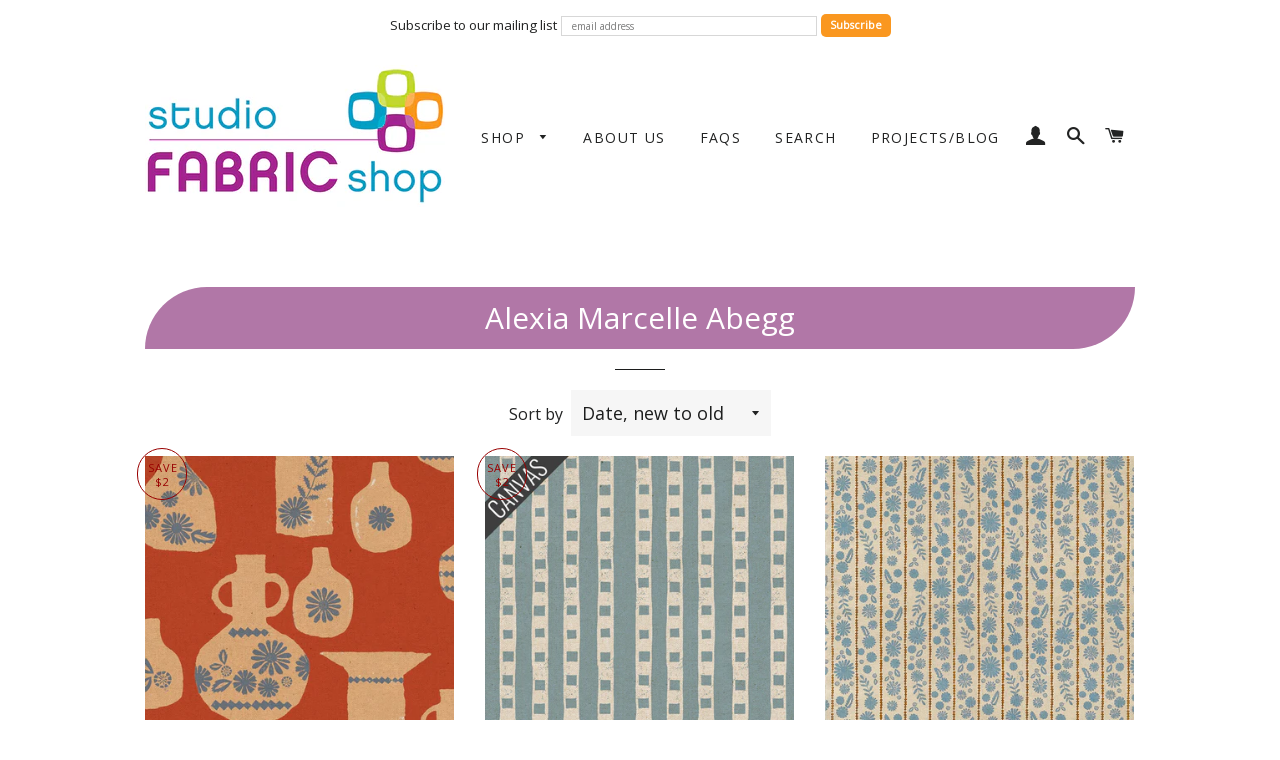

--- FILE ---
content_type: text/html; charset=utf-8
request_url: https://studiofabricshop.com/collections/alexia-marcelle-abegg
body_size: 25116
content:
<!doctype html>
<!--[if lt IE 7]><html class="no-js lt-ie9 lt-ie8 lt-ie7" lang="en"> <![endif]-->
<!--[if IE 7]><html class="no-js lt-ie9 lt-ie8" lang="en"> <![endif]-->
<!--[if IE 8]><html class="no-js lt-ie9" lang="en"> <![endif]-->
<!--[if IE 9 ]><html class="ie9 no-js"> <![endif]-->
<!--[if (gt IE 9)|!(IE)]><!--> <html class="no-js"> <!--<![endif]-->
<head>
  <meta name="p:domain_verify" content="0377517ded667d13f05848c485023b86"/>

  <!-- Basic page needs ================================================== -->
  <meta charset="utf-8">
  <meta http-equiv="X-UA-Compatible" content="IE=edge,chrome=1">

  

  <!-- Title and description ================================================== -->
  <title>
  Alexia Marcelle Abegg &ndash; studiofabricshop
  </title>

  

  <!-- Helpers ================================================== -->
  <!-- /snippets/social-meta-tags.liquid -->




<meta property="og:site_name" content="studiofabricshop">
<meta property="og:url" content="https://studiofabricshop.com/collections/alexia-marcelle-abegg">
<meta property="og:title" content="Alexia Marcelle Abegg">
<meta property="og:type" content="product.group">
<meta property="og:description" content="A Canadian online fabric store offering a curated collection of beautiful fabrics for sewing and quilting. Many designer fabrics, novelty prints, gorgeous floral fabrics, animal prints, Japanese imports and out of print fabrics available. Fast affordable shipping and free fabric goodies with every order!">

<meta property="og:image" content="http://studiofabricshop.com/cdn/shop/collections/Poolside_rings_1_1200x1200.jpg?v=1628196067">
<meta property="og:image:secure_url" content="https://studiofabricshop.com/cdn/shop/collections/Poolside_rings_1_1200x1200.jpg?v=1628196067">


<meta name="twitter:card" content="summary_large_image">
<meta name="twitter:title" content="Alexia Marcelle Abegg">
<meta name="twitter:description" content="A Canadian online fabric store offering a curated collection of beautiful fabrics for sewing and quilting. Many designer fabrics, novelty prints, gorgeous floral fabrics, animal prints, Japanese imports and out of print fabrics available. Fast affordable shipping and free fabric goodies with every order!">

  <link rel="canonical" href="https://studiofabricshop.com/collections/alexia-marcelle-abegg">
  <meta name="viewport" content="width=device-width,initial-scale=1,shrink-to-fit=no">
  <meta name="theme-color" content="#1c1d1d">

  <!-- CSS ================================================== -->
  <link href="//studiofabricshop.com/cdn/shop/t/2/assets/timber.scss.css?v=180488812367858760491718211128" rel="stylesheet" type="text/css" media="all" />
  <link href="//studiofabricshop.com/cdn/shop/t/2/assets/theme.scss.css?v=25639845128403326091718211128" rel="stylesheet" type="text/css" media="all" />
  
  
  
  <link href="//fonts.googleapis.com/css?family=Open+Sans:400" rel="stylesheet" type="text/css" media="all" />


  


  



  <!-- Sections ================================================== -->
  <script>
    window.theme = window.theme || {};
    theme.strings = {
      zoomClose: "Close (Esc)",
      zoomPrev: "Previous (Left arrow key)",
      zoomNext: "Next (Right arrow key)",
      moneyFormat: "${{amount}}",
      addressError: "Error looking up that address",
      addressNoResults: "No results for that address",
      addressQueryLimit: "You have exceeded the Google API usage limit. Consider upgrading to a \u003ca href=\"https:\/\/developers.google.com\/maps\/premium\/usage-limits\"\u003ePremium Plan\u003c\/a\u003e.",
      authError: "There was a problem authenticating your Google Maps account.",
      cartEmpty: "Your cart is currently empty.",
      cartCookie: "Enable cookies to use the shopping cart",
      cartSavings: "You're saving [savings]"
    };
    theme.settings = {
      cartType: "drawer",
      gridType: "collage"
    };
  </script>

  <script src="//studiofabricshop.com/cdn/shop/t/2/assets/jquery-2.2.3.min.js?v=58211863146907186831520769958" type="text/javascript"></script>

  <!--[if (gt IE 9)|!(IE)]><!--><script src="//studiofabricshop.com/cdn/shop/t/2/assets/lazysizes.min.js?v=37531750901115495291520769958" async="async"></script><!--<![endif]-->
  <!--[if lte IE 9]><script src="//studiofabricshop.com/cdn/shop/t/2/assets/lazysizes.min.js?v=37531750901115495291520769958"></script><![endif]-->

  <!--[if (gt IE 9)|!(IE)]><!--><script src="//studiofabricshop.com/cdn/shop/t/2/assets/theme.js?v=105909598102382778311520769964" defer="defer"></script><!--<![endif]-->
  <!--[if lte IE 9]><script src="//studiofabricshop.com/cdn/shop/t/2/assets/theme.js?v=105909598102382778311520769964"></script><![endif]-->

  <!-- Header hook for plugins ================================================== -->
  <script>window.performance && window.performance.mark && window.performance.mark('shopify.content_for_header.start');</script><meta id="shopify-digital-wallet" name="shopify-digital-wallet" content="/613711930/digital_wallets/dialog">
<meta name="shopify-checkout-api-token" content="9e6306fb4e9dbc9c2fb7860c2d9511b0">
<meta id="in-context-paypal-metadata" data-shop-id="613711930" data-venmo-supported="false" data-environment="production" data-locale="en_US" data-paypal-v4="true" data-currency="CAD">
<link rel="alternate" type="application/atom+xml" title="Feed" href="/collections/alexia-marcelle-abegg.atom" />
<link rel="alternate" type="application/json+oembed" href="https://studiofabricshop.com/collections/alexia-marcelle-abegg.oembed">
<script async="async" src="/checkouts/internal/preloads.js?locale=en-CA"></script>
<link rel="preconnect" href="https://shop.app" crossorigin="anonymous">
<script async="async" src="https://shop.app/checkouts/internal/preloads.js?locale=en-CA&shop_id=613711930" crossorigin="anonymous"></script>
<script id="apple-pay-shop-capabilities" type="application/json">{"shopId":613711930,"countryCode":"CA","currencyCode":"CAD","merchantCapabilities":["supports3DS"],"merchantId":"gid:\/\/shopify\/Shop\/613711930","merchantName":"studiofabricshop","requiredBillingContactFields":["postalAddress","email","phone"],"requiredShippingContactFields":["postalAddress","email","phone"],"shippingType":"shipping","supportedNetworks":["visa","masterCard","amex","discover","interac","jcb"],"total":{"type":"pending","label":"studiofabricshop","amount":"1.00"},"shopifyPaymentsEnabled":true,"supportsSubscriptions":true}</script>
<script id="shopify-features" type="application/json">{"accessToken":"9e6306fb4e9dbc9c2fb7860c2d9511b0","betas":["rich-media-storefront-analytics"],"domain":"studiofabricshop.com","predictiveSearch":true,"shopId":613711930,"locale":"en"}</script>
<script>var Shopify = Shopify || {};
Shopify.shop = "studiofabricshop.myshopify.com";
Shopify.locale = "en";
Shopify.currency = {"active":"CAD","rate":"1.0"};
Shopify.country = "CA";
Shopify.theme = {"name":"Brooklyn","id":12266897466,"schema_name":"Brooklyn","schema_version":"6.0.0","theme_store_id":730,"role":"main"};
Shopify.theme.handle = "null";
Shopify.theme.style = {"id":null,"handle":null};
Shopify.cdnHost = "studiofabricshop.com/cdn";
Shopify.routes = Shopify.routes || {};
Shopify.routes.root = "/";</script>
<script type="module">!function(o){(o.Shopify=o.Shopify||{}).modules=!0}(window);</script>
<script>!function(o){function n(){var o=[];function n(){o.push(Array.prototype.slice.apply(arguments))}return n.q=o,n}var t=o.Shopify=o.Shopify||{};t.loadFeatures=n(),t.autoloadFeatures=n()}(window);</script>
<script>
  window.ShopifyPay = window.ShopifyPay || {};
  window.ShopifyPay.apiHost = "shop.app\/pay";
  window.ShopifyPay.redirectState = null;
</script>
<script id="shop-js-analytics" type="application/json">{"pageType":"collection"}</script>
<script defer="defer" async type="module" src="//studiofabricshop.com/cdn/shopifycloud/shop-js/modules/v2/client.init-shop-cart-sync_BN7fPSNr.en.esm.js"></script>
<script defer="defer" async type="module" src="//studiofabricshop.com/cdn/shopifycloud/shop-js/modules/v2/chunk.common_Cbph3Kss.esm.js"></script>
<script defer="defer" async type="module" src="//studiofabricshop.com/cdn/shopifycloud/shop-js/modules/v2/chunk.modal_DKumMAJ1.esm.js"></script>
<script type="module">
  await import("//studiofabricshop.com/cdn/shopifycloud/shop-js/modules/v2/client.init-shop-cart-sync_BN7fPSNr.en.esm.js");
await import("//studiofabricshop.com/cdn/shopifycloud/shop-js/modules/v2/chunk.common_Cbph3Kss.esm.js");
await import("//studiofabricshop.com/cdn/shopifycloud/shop-js/modules/v2/chunk.modal_DKumMAJ1.esm.js");

  window.Shopify.SignInWithShop?.initShopCartSync?.({"fedCMEnabled":true,"windoidEnabled":true});

</script>
<script>
  window.Shopify = window.Shopify || {};
  if (!window.Shopify.featureAssets) window.Shopify.featureAssets = {};
  window.Shopify.featureAssets['shop-js'] = {"shop-cart-sync":["modules/v2/client.shop-cart-sync_CJVUk8Jm.en.esm.js","modules/v2/chunk.common_Cbph3Kss.esm.js","modules/v2/chunk.modal_DKumMAJ1.esm.js"],"init-fed-cm":["modules/v2/client.init-fed-cm_7Fvt41F4.en.esm.js","modules/v2/chunk.common_Cbph3Kss.esm.js","modules/v2/chunk.modal_DKumMAJ1.esm.js"],"init-shop-email-lookup-coordinator":["modules/v2/client.init-shop-email-lookup-coordinator_Cc088_bR.en.esm.js","modules/v2/chunk.common_Cbph3Kss.esm.js","modules/v2/chunk.modal_DKumMAJ1.esm.js"],"init-windoid":["modules/v2/client.init-windoid_hPopwJRj.en.esm.js","modules/v2/chunk.common_Cbph3Kss.esm.js","modules/v2/chunk.modal_DKumMAJ1.esm.js"],"shop-button":["modules/v2/client.shop-button_B0jaPSNF.en.esm.js","modules/v2/chunk.common_Cbph3Kss.esm.js","modules/v2/chunk.modal_DKumMAJ1.esm.js"],"shop-cash-offers":["modules/v2/client.shop-cash-offers_DPIskqss.en.esm.js","modules/v2/chunk.common_Cbph3Kss.esm.js","modules/v2/chunk.modal_DKumMAJ1.esm.js"],"shop-toast-manager":["modules/v2/client.shop-toast-manager_CK7RT69O.en.esm.js","modules/v2/chunk.common_Cbph3Kss.esm.js","modules/v2/chunk.modal_DKumMAJ1.esm.js"],"init-shop-cart-sync":["modules/v2/client.init-shop-cart-sync_BN7fPSNr.en.esm.js","modules/v2/chunk.common_Cbph3Kss.esm.js","modules/v2/chunk.modal_DKumMAJ1.esm.js"],"init-customer-accounts-sign-up":["modules/v2/client.init-customer-accounts-sign-up_CfPf4CXf.en.esm.js","modules/v2/client.shop-login-button_DeIztwXF.en.esm.js","modules/v2/chunk.common_Cbph3Kss.esm.js","modules/v2/chunk.modal_DKumMAJ1.esm.js"],"pay-button":["modules/v2/client.pay-button_CgIwFSYN.en.esm.js","modules/v2/chunk.common_Cbph3Kss.esm.js","modules/v2/chunk.modal_DKumMAJ1.esm.js"],"init-customer-accounts":["modules/v2/client.init-customer-accounts_DQ3x16JI.en.esm.js","modules/v2/client.shop-login-button_DeIztwXF.en.esm.js","modules/v2/chunk.common_Cbph3Kss.esm.js","modules/v2/chunk.modal_DKumMAJ1.esm.js"],"avatar":["modules/v2/client.avatar_BTnouDA3.en.esm.js"],"init-shop-for-new-customer-accounts":["modules/v2/client.init-shop-for-new-customer-accounts_CsZy_esa.en.esm.js","modules/v2/client.shop-login-button_DeIztwXF.en.esm.js","modules/v2/chunk.common_Cbph3Kss.esm.js","modules/v2/chunk.modal_DKumMAJ1.esm.js"],"shop-follow-button":["modules/v2/client.shop-follow-button_BRMJjgGd.en.esm.js","modules/v2/chunk.common_Cbph3Kss.esm.js","modules/v2/chunk.modal_DKumMAJ1.esm.js"],"checkout-modal":["modules/v2/client.checkout-modal_B9Drz_yf.en.esm.js","modules/v2/chunk.common_Cbph3Kss.esm.js","modules/v2/chunk.modal_DKumMAJ1.esm.js"],"shop-login-button":["modules/v2/client.shop-login-button_DeIztwXF.en.esm.js","modules/v2/chunk.common_Cbph3Kss.esm.js","modules/v2/chunk.modal_DKumMAJ1.esm.js"],"lead-capture":["modules/v2/client.lead-capture_DXYzFM3R.en.esm.js","modules/v2/chunk.common_Cbph3Kss.esm.js","modules/v2/chunk.modal_DKumMAJ1.esm.js"],"shop-login":["modules/v2/client.shop-login_CA5pJqmO.en.esm.js","modules/v2/chunk.common_Cbph3Kss.esm.js","modules/v2/chunk.modal_DKumMAJ1.esm.js"],"payment-terms":["modules/v2/client.payment-terms_BxzfvcZJ.en.esm.js","modules/v2/chunk.common_Cbph3Kss.esm.js","modules/v2/chunk.modal_DKumMAJ1.esm.js"]};
</script>
<script>(function() {
  var isLoaded = false;
  function asyncLoad() {
    if (isLoaded) return;
    isLoaded = true;
    var urls = ["https:\/\/chimpstatic.com\/mcjs-connected\/js\/users\/f646535ed9630a508b3d9ab6f\/db088f56f0d3bc519dab7a884.js?shop=studiofabricshop.myshopify.com","https:\/\/chimpstatic.com\/mcjs-connected\/js\/users\/f646535ed9630a508b3d9ab6f\/ca659141445f6d518c9907e4a.js?shop=studiofabricshop.myshopify.com"];
    for (var i = 0; i < urls.length; i++) {
      var s = document.createElement('script');
      s.type = 'text/javascript';
      s.async = true;
      s.src = urls[i];
      var x = document.getElementsByTagName('script')[0];
      x.parentNode.insertBefore(s, x);
    }
  };
  if(window.attachEvent) {
    window.attachEvent('onload', asyncLoad);
  } else {
    window.addEventListener('load', asyncLoad, false);
  }
})();</script>
<script id="__st">var __st={"a":613711930,"offset":-18000,"reqid":"01d6236b-f7be-412f-aa25-20f304440902-1769820482","pageurl":"studiofabricshop.com\/collections\/alexia-marcelle-abegg","u":"055bad5243e8","p":"collection","rtyp":"collection","rid":276679852224};</script>
<script>window.ShopifyPaypalV4VisibilityTracking = true;</script>
<script id="captcha-bootstrap">!function(){'use strict';const t='contact',e='account',n='new_comment',o=[[t,t],['blogs',n],['comments',n],[t,'customer']],c=[[e,'customer_login'],[e,'guest_login'],[e,'recover_customer_password'],[e,'create_customer']],r=t=>t.map((([t,e])=>`form[action*='/${t}']:not([data-nocaptcha='true']) input[name='form_type'][value='${e}']`)).join(','),a=t=>()=>t?[...document.querySelectorAll(t)].map((t=>t.form)):[];function s(){const t=[...o],e=r(t);return a(e)}const i='password',u='form_key',d=['recaptcha-v3-token','g-recaptcha-response','h-captcha-response',i],f=()=>{try{return window.sessionStorage}catch{return}},m='__shopify_v',_=t=>t.elements[u];function p(t,e,n=!1){try{const o=window.sessionStorage,c=JSON.parse(o.getItem(e)),{data:r}=function(t){const{data:e,action:n}=t;return t[m]||n?{data:e,action:n}:{data:t,action:n}}(c);for(const[e,n]of Object.entries(r))t.elements[e]&&(t.elements[e].value=n);n&&o.removeItem(e)}catch(o){console.error('form repopulation failed',{error:o})}}const l='form_type',E='cptcha';function T(t){t.dataset[E]=!0}const w=window,h=w.document,L='Shopify',v='ce_forms',y='captcha';let A=!1;((t,e)=>{const n=(g='f06e6c50-85a8-45c8-87d0-21a2b65856fe',I='https://cdn.shopify.com/shopifycloud/storefront-forms-hcaptcha/ce_storefront_forms_captcha_hcaptcha.v1.5.2.iife.js',D={infoText:'Protected by hCaptcha',privacyText:'Privacy',termsText:'Terms'},(t,e,n)=>{const o=w[L][v],c=o.bindForm;if(c)return c(t,g,e,D).then(n);var r;o.q.push([[t,g,e,D],n]),r=I,A||(h.body.append(Object.assign(h.createElement('script'),{id:'captcha-provider',async:!0,src:r})),A=!0)});var g,I,D;w[L]=w[L]||{},w[L][v]=w[L][v]||{},w[L][v].q=[],w[L][y]=w[L][y]||{},w[L][y].protect=function(t,e){n(t,void 0,e),T(t)},Object.freeze(w[L][y]),function(t,e,n,w,h,L){const[v,y,A,g]=function(t,e,n){const i=e?o:[],u=t?c:[],d=[...i,...u],f=r(d),m=r(i),_=r(d.filter((([t,e])=>n.includes(e))));return[a(f),a(m),a(_),s()]}(w,h,L),I=t=>{const e=t.target;return e instanceof HTMLFormElement?e:e&&e.form},D=t=>v().includes(t);t.addEventListener('submit',(t=>{const e=I(t);if(!e)return;const n=D(e)&&!e.dataset.hcaptchaBound&&!e.dataset.recaptchaBound,o=_(e),c=g().includes(e)&&(!o||!o.value);(n||c)&&t.preventDefault(),c&&!n&&(function(t){try{if(!f())return;!function(t){const e=f();if(!e)return;const n=_(t);if(!n)return;const o=n.value;o&&e.removeItem(o)}(t);const e=Array.from(Array(32),(()=>Math.random().toString(36)[2])).join('');!function(t,e){_(t)||t.append(Object.assign(document.createElement('input'),{type:'hidden',name:u})),t.elements[u].value=e}(t,e),function(t,e){const n=f();if(!n)return;const o=[...t.querySelectorAll(`input[type='${i}']`)].map((({name:t})=>t)),c=[...d,...o],r={};for(const[a,s]of new FormData(t).entries())c.includes(a)||(r[a]=s);n.setItem(e,JSON.stringify({[m]:1,action:t.action,data:r}))}(t,e)}catch(e){console.error('failed to persist form',e)}}(e),e.submit())}));const S=(t,e)=>{t&&!t.dataset[E]&&(n(t,e.some((e=>e===t))),T(t))};for(const o of['focusin','change'])t.addEventListener(o,(t=>{const e=I(t);D(e)&&S(e,y())}));const B=e.get('form_key'),M=e.get(l),P=B&&M;t.addEventListener('DOMContentLoaded',(()=>{const t=y();if(P)for(const e of t)e.elements[l].value===M&&p(e,B);[...new Set([...A(),...v().filter((t=>'true'===t.dataset.shopifyCaptcha))])].forEach((e=>S(e,t)))}))}(h,new URLSearchParams(w.location.search),n,t,e,['guest_login'])})(!0,!0)}();</script>
<script integrity="sha256-4kQ18oKyAcykRKYeNunJcIwy7WH5gtpwJnB7kiuLZ1E=" data-source-attribution="shopify.loadfeatures" defer="defer" src="//studiofabricshop.com/cdn/shopifycloud/storefront/assets/storefront/load_feature-a0a9edcb.js" crossorigin="anonymous"></script>
<script crossorigin="anonymous" defer="defer" src="//studiofabricshop.com/cdn/shopifycloud/storefront/assets/shopify_pay/storefront-65b4c6d7.js?v=20250812"></script>
<script data-source-attribution="shopify.dynamic_checkout.dynamic.init">var Shopify=Shopify||{};Shopify.PaymentButton=Shopify.PaymentButton||{isStorefrontPortableWallets:!0,init:function(){window.Shopify.PaymentButton.init=function(){};var t=document.createElement("script");t.src="https://studiofabricshop.com/cdn/shopifycloud/portable-wallets/latest/portable-wallets.en.js",t.type="module",document.head.appendChild(t)}};
</script>
<script data-source-attribution="shopify.dynamic_checkout.buyer_consent">
  function portableWalletsHideBuyerConsent(e){var t=document.getElementById("shopify-buyer-consent"),n=document.getElementById("shopify-subscription-policy-button");t&&n&&(t.classList.add("hidden"),t.setAttribute("aria-hidden","true"),n.removeEventListener("click",e))}function portableWalletsShowBuyerConsent(e){var t=document.getElementById("shopify-buyer-consent"),n=document.getElementById("shopify-subscription-policy-button");t&&n&&(t.classList.remove("hidden"),t.removeAttribute("aria-hidden"),n.addEventListener("click",e))}window.Shopify?.PaymentButton&&(window.Shopify.PaymentButton.hideBuyerConsent=portableWalletsHideBuyerConsent,window.Shopify.PaymentButton.showBuyerConsent=portableWalletsShowBuyerConsent);
</script>
<script data-source-attribution="shopify.dynamic_checkout.cart.bootstrap">document.addEventListener("DOMContentLoaded",(function(){function t(){return document.querySelector("shopify-accelerated-checkout-cart, shopify-accelerated-checkout")}if(t())Shopify.PaymentButton.init();else{new MutationObserver((function(e,n){t()&&(Shopify.PaymentButton.init(),n.disconnect())})).observe(document.body,{childList:!0,subtree:!0})}}));
</script>
<script id='scb4127' type='text/javascript' async='' src='https://studiofabricshop.com/cdn/shopifycloud/privacy-banner/storefront-banner.js'></script><link id="shopify-accelerated-checkout-styles" rel="stylesheet" media="screen" href="https://studiofabricshop.com/cdn/shopifycloud/portable-wallets/latest/accelerated-checkout-backwards-compat.css" crossorigin="anonymous">
<style id="shopify-accelerated-checkout-cart">
        #shopify-buyer-consent {
  margin-top: 1em;
  display: inline-block;
  width: 100%;
}

#shopify-buyer-consent.hidden {
  display: none;
}

#shopify-subscription-policy-button {
  background: none;
  border: none;
  padding: 0;
  text-decoration: underline;
  font-size: inherit;
  cursor: pointer;
}

#shopify-subscription-policy-button::before {
  box-shadow: none;
}

      </style>

<script>window.performance && window.performance.mark && window.performance.mark('shopify.content_for_header.end');</script>
  <!-- /snippets/oldIE-js.liquid -->


<!--[if lt IE 9]>
<script src="//cdnjs.cloudflare.com/ajax/libs/html5shiv/3.7.2/html5shiv.min.js" type="text/javascript"></script>
<script src="//studiofabricshop.com/cdn/shop/t/2/assets/respond.min.js?v=52248677837542619231520769959" type="text/javascript"></script>
<link href="//studiofabricshop.com/cdn/shop/t/2/assets/respond-proxy.html" id="respond-proxy" rel="respond-proxy" />
<link href="//studiofabricshop.com/search?q=dee2ad979eeebc70526c6ae146bab57f" id="respond-redirect" rel="respond-redirect" />
<script src="//studiofabricshop.com/search?q=dee2ad979eeebc70526c6ae146bab57f" type="text/javascript"></script>
<![endif]-->


<!--[if (lte IE 9) ]><script src="//studiofabricshop.com/cdn/shop/t/2/assets/match-media.min.js?v=159635276924582161481520769958" type="text/javascript"></script><![endif]-->


  <script src="//studiofabricshop.com/cdn/shop/t/2/assets/modernizr.min.js?v=21391054748206432451520769958" type="text/javascript"></script>

  
  

<!-- BEGIN app block: shopify://apps/klaviyo-email-marketing-sms/blocks/klaviyo-onsite-embed/2632fe16-c075-4321-a88b-50b567f42507 -->












  <script async src="https://static.klaviyo.com/onsite/js/XjtCQN/klaviyo.js?company_id=XjtCQN"></script>
  <script>!function(){if(!window.klaviyo){window._klOnsite=window._klOnsite||[];try{window.klaviyo=new Proxy({},{get:function(n,i){return"push"===i?function(){var n;(n=window._klOnsite).push.apply(n,arguments)}:function(){for(var n=arguments.length,o=new Array(n),w=0;w<n;w++)o[w]=arguments[w];var t="function"==typeof o[o.length-1]?o.pop():void 0,e=new Promise((function(n){window._klOnsite.push([i].concat(o,[function(i){t&&t(i),n(i)}]))}));return e}}})}catch(n){window.klaviyo=window.klaviyo||[],window.klaviyo.push=function(){var n;(n=window._klOnsite).push.apply(n,arguments)}}}}();</script>

  




  <script>
    window.klaviyoReviewsProductDesignMode = false
  </script>







<!-- END app block --><script src="https://cdn.shopify.com/extensions/6c66d7d0-f631-46bf-8039-ad48ac607ad6/forms-2301/assets/shopify-forms-loader.js" type="text/javascript" defer="defer"></script>
<link href="https://monorail-edge.shopifysvc.com" rel="dns-prefetch">
<script>(function(){if ("sendBeacon" in navigator && "performance" in window) {try {var session_token_from_headers = performance.getEntriesByType('navigation')[0].serverTiming.find(x => x.name == '_s').description;} catch {var session_token_from_headers = undefined;}var session_cookie_matches = document.cookie.match(/_shopify_s=([^;]*)/);var session_token_from_cookie = session_cookie_matches && session_cookie_matches.length === 2 ? session_cookie_matches[1] : "";var session_token = session_token_from_headers || session_token_from_cookie || "";function handle_abandonment_event(e) {var entries = performance.getEntries().filter(function(entry) {return /monorail-edge.shopifysvc.com/.test(entry.name);});if (!window.abandonment_tracked && entries.length === 0) {window.abandonment_tracked = true;var currentMs = Date.now();var navigation_start = performance.timing.navigationStart;var payload = {shop_id: 613711930,url: window.location.href,navigation_start,duration: currentMs - navigation_start,session_token,page_type: "collection"};window.navigator.sendBeacon("https://monorail-edge.shopifysvc.com/v1/produce", JSON.stringify({schema_id: "online_store_buyer_site_abandonment/1.1",payload: payload,metadata: {event_created_at_ms: currentMs,event_sent_at_ms: currentMs}}));}}window.addEventListener('pagehide', handle_abandonment_event);}}());</script>
<script id="web-pixels-manager-setup">(function e(e,d,r,n,o){if(void 0===o&&(o={}),!Boolean(null===(a=null===(i=window.Shopify)||void 0===i?void 0:i.analytics)||void 0===a?void 0:a.replayQueue)){var i,a;window.Shopify=window.Shopify||{};var t=window.Shopify;t.analytics=t.analytics||{};var s=t.analytics;s.replayQueue=[],s.publish=function(e,d,r){return s.replayQueue.push([e,d,r]),!0};try{self.performance.mark("wpm:start")}catch(e){}var l=function(){var e={modern:/Edge?\/(1{2}[4-9]|1[2-9]\d|[2-9]\d{2}|\d{4,})\.\d+(\.\d+|)|Firefox\/(1{2}[4-9]|1[2-9]\d|[2-9]\d{2}|\d{4,})\.\d+(\.\d+|)|Chrom(ium|e)\/(9{2}|\d{3,})\.\d+(\.\d+|)|(Maci|X1{2}).+ Version\/(15\.\d+|(1[6-9]|[2-9]\d|\d{3,})\.\d+)([,.]\d+|)( \(\w+\)|)( Mobile\/\w+|) Safari\/|Chrome.+OPR\/(9{2}|\d{3,})\.\d+\.\d+|(CPU[ +]OS|iPhone[ +]OS|CPU[ +]iPhone|CPU IPhone OS|CPU iPad OS)[ +]+(15[._]\d+|(1[6-9]|[2-9]\d|\d{3,})[._]\d+)([._]\d+|)|Android:?[ /-](13[3-9]|1[4-9]\d|[2-9]\d{2}|\d{4,})(\.\d+|)(\.\d+|)|Android.+Firefox\/(13[5-9]|1[4-9]\d|[2-9]\d{2}|\d{4,})\.\d+(\.\d+|)|Android.+Chrom(ium|e)\/(13[3-9]|1[4-9]\d|[2-9]\d{2}|\d{4,})\.\d+(\.\d+|)|SamsungBrowser\/([2-9]\d|\d{3,})\.\d+/,legacy:/Edge?\/(1[6-9]|[2-9]\d|\d{3,})\.\d+(\.\d+|)|Firefox\/(5[4-9]|[6-9]\d|\d{3,})\.\d+(\.\d+|)|Chrom(ium|e)\/(5[1-9]|[6-9]\d|\d{3,})\.\d+(\.\d+|)([\d.]+$|.*Safari\/(?![\d.]+ Edge\/[\d.]+$))|(Maci|X1{2}).+ Version\/(10\.\d+|(1[1-9]|[2-9]\d|\d{3,})\.\d+)([,.]\d+|)( \(\w+\)|)( Mobile\/\w+|) Safari\/|Chrome.+OPR\/(3[89]|[4-9]\d|\d{3,})\.\d+\.\d+|(CPU[ +]OS|iPhone[ +]OS|CPU[ +]iPhone|CPU IPhone OS|CPU iPad OS)[ +]+(10[._]\d+|(1[1-9]|[2-9]\d|\d{3,})[._]\d+)([._]\d+|)|Android:?[ /-](13[3-9]|1[4-9]\d|[2-9]\d{2}|\d{4,})(\.\d+|)(\.\d+|)|Mobile Safari.+OPR\/([89]\d|\d{3,})\.\d+\.\d+|Android.+Firefox\/(13[5-9]|1[4-9]\d|[2-9]\d{2}|\d{4,})\.\d+(\.\d+|)|Android.+Chrom(ium|e)\/(13[3-9]|1[4-9]\d|[2-9]\d{2}|\d{4,})\.\d+(\.\d+|)|Android.+(UC? ?Browser|UCWEB|U3)[ /]?(15\.([5-9]|\d{2,})|(1[6-9]|[2-9]\d|\d{3,})\.\d+)\.\d+|SamsungBrowser\/(5\.\d+|([6-9]|\d{2,})\.\d+)|Android.+MQ{2}Browser\/(14(\.(9|\d{2,})|)|(1[5-9]|[2-9]\d|\d{3,})(\.\d+|))(\.\d+|)|K[Aa][Ii]OS\/(3\.\d+|([4-9]|\d{2,})\.\d+)(\.\d+|)/},d=e.modern,r=e.legacy,n=navigator.userAgent;return n.match(d)?"modern":n.match(r)?"legacy":"unknown"}(),u="modern"===l?"modern":"legacy",c=(null!=n?n:{modern:"",legacy:""})[u],f=function(e){return[e.baseUrl,"/wpm","/b",e.hashVersion,"modern"===e.buildTarget?"m":"l",".js"].join("")}({baseUrl:d,hashVersion:r,buildTarget:u}),m=function(e){var d=e.version,r=e.bundleTarget,n=e.surface,o=e.pageUrl,i=e.monorailEndpoint;return{emit:function(e){var a=e.status,t=e.errorMsg,s=(new Date).getTime(),l=JSON.stringify({metadata:{event_sent_at_ms:s},events:[{schema_id:"web_pixels_manager_load/3.1",payload:{version:d,bundle_target:r,page_url:o,status:a,surface:n,error_msg:t},metadata:{event_created_at_ms:s}}]});if(!i)return console&&console.warn&&console.warn("[Web Pixels Manager] No Monorail endpoint provided, skipping logging."),!1;try{return self.navigator.sendBeacon.bind(self.navigator)(i,l)}catch(e){}var u=new XMLHttpRequest;try{return u.open("POST",i,!0),u.setRequestHeader("Content-Type","text/plain"),u.send(l),!0}catch(e){return console&&console.warn&&console.warn("[Web Pixels Manager] Got an unhandled error while logging to Monorail."),!1}}}}({version:r,bundleTarget:l,surface:e.surface,pageUrl:self.location.href,monorailEndpoint:e.monorailEndpoint});try{o.browserTarget=l,function(e){var d=e.src,r=e.async,n=void 0===r||r,o=e.onload,i=e.onerror,a=e.sri,t=e.scriptDataAttributes,s=void 0===t?{}:t,l=document.createElement("script"),u=document.querySelector("head"),c=document.querySelector("body");if(l.async=n,l.src=d,a&&(l.integrity=a,l.crossOrigin="anonymous"),s)for(var f in s)if(Object.prototype.hasOwnProperty.call(s,f))try{l.dataset[f]=s[f]}catch(e){}if(o&&l.addEventListener("load",o),i&&l.addEventListener("error",i),u)u.appendChild(l);else{if(!c)throw new Error("Did not find a head or body element to append the script");c.appendChild(l)}}({src:f,async:!0,onload:function(){if(!function(){var e,d;return Boolean(null===(d=null===(e=window.Shopify)||void 0===e?void 0:e.analytics)||void 0===d?void 0:d.initialized)}()){var d=window.webPixelsManager.init(e)||void 0;if(d){var r=window.Shopify.analytics;r.replayQueue.forEach((function(e){var r=e[0],n=e[1],o=e[2];d.publishCustomEvent(r,n,o)})),r.replayQueue=[],r.publish=d.publishCustomEvent,r.visitor=d.visitor,r.initialized=!0}}},onerror:function(){return m.emit({status:"failed",errorMsg:"".concat(f," has failed to load")})},sri:function(e){var d=/^sha384-[A-Za-z0-9+/=]+$/;return"string"==typeof e&&d.test(e)}(c)?c:"",scriptDataAttributes:o}),m.emit({status:"loading"})}catch(e){m.emit({status:"failed",errorMsg:(null==e?void 0:e.message)||"Unknown error"})}}})({shopId: 613711930,storefrontBaseUrl: "https://studiofabricshop.com",extensionsBaseUrl: "https://extensions.shopifycdn.com/cdn/shopifycloud/web-pixels-manager",monorailEndpoint: "https://monorail-edge.shopifysvc.com/unstable/produce_batch",surface: "storefront-renderer",enabledBetaFlags: ["2dca8a86"],webPixelsConfigList: [{"id":"170197184","configuration":"{\"pixel_id\":\"3037905009774235\",\"pixel_type\":\"facebook_pixel\",\"metaapp_system_user_token\":\"-\"}","eventPayloadVersion":"v1","runtimeContext":"OPEN","scriptVersion":"ca16bc87fe92b6042fbaa3acc2fbdaa6","type":"APP","apiClientId":2329312,"privacyPurposes":["ANALYTICS","MARKETING","SALE_OF_DATA"],"dataSharingAdjustments":{"protectedCustomerApprovalScopes":["read_customer_address","read_customer_email","read_customer_name","read_customer_personal_data","read_customer_phone"]}},{"id":"64159936","configuration":"{\"tagID\":\"2613759262113\"}","eventPayloadVersion":"v1","runtimeContext":"STRICT","scriptVersion":"18031546ee651571ed29edbe71a3550b","type":"APP","apiClientId":3009811,"privacyPurposes":["ANALYTICS","MARKETING","SALE_OF_DATA"],"dataSharingAdjustments":{"protectedCustomerApprovalScopes":["read_customer_address","read_customer_email","read_customer_name","read_customer_personal_data","read_customer_phone"]}},{"id":"65470656","eventPayloadVersion":"v1","runtimeContext":"LAX","scriptVersion":"1","type":"CUSTOM","privacyPurposes":["MARKETING"],"name":"Meta pixel (migrated)"},{"id":"89358528","eventPayloadVersion":"v1","runtimeContext":"LAX","scriptVersion":"1","type":"CUSTOM","privacyPurposes":["ANALYTICS"],"name":"Google Analytics tag (migrated)"},{"id":"shopify-app-pixel","configuration":"{}","eventPayloadVersion":"v1","runtimeContext":"STRICT","scriptVersion":"0450","apiClientId":"shopify-pixel","type":"APP","privacyPurposes":["ANALYTICS","MARKETING"]},{"id":"shopify-custom-pixel","eventPayloadVersion":"v1","runtimeContext":"LAX","scriptVersion":"0450","apiClientId":"shopify-pixel","type":"CUSTOM","privacyPurposes":["ANALYTICS","MARKETING"]}],isMerchantRequest: false,initData: {"shop":{"name":"studiofabricshop","paymentSettings":{"currencyCode":"CAD"},"myshopifyDomain":"studiofabricshop.myshopify.com","countryCode":"CA","storefrontUrl":"https:\/\/studiofabricshop.com"},"customer":null,"cart":null,"checkout":null,"productVariants":[],"purchasingCompany":null},},"https://studiofabricshop.com/cdn","1d2a099fw23dfb22ep557258f5m7a2edbae",{"modern":"","legacy":""},{"shopId":"613711930","storefrontBaseUrl":"https:\/\/studiofabricshop.com","extensionBaseUrl":"https:\/\/extensions.shopifycdn.com\/cdn\/shopifycloud\/web-pixels-manager","surface":"storefront-renderer","enabledBetaFlags":"[\"2dca8a86\"]","isMerchantRequest":"false","hashVersion":"1d2a099fw23dfb22ep557258f5m7a2edbae","publish":"custom","events":"[[\"page_viewed\",{}],[\"collection_viewed\",{\"collection\":{\"id\":\"276679852224\",\"title\":\"Alexia Marcelle Abegg\",\"productVariants\":[{\"price\":{\"amount\":10.0,\"currencyCode\":\"CAD\"},\"product\":{\"title\":\"Vessel CANVAS in Linen Bisque by Alexia Marcelle Abegg for Ruby Star Society\",\"vendor\":\"Studio Fabric Shop\",\"id\":\"7196534767808\",\"untranslatedTitle\":\"Vessel CANVAS in Linen Bisque by Alexia Marcelle Abegg for Ruby Star Society\",\"url\":\"\/products\/vessel-canvas-in-linen-bisque-by-alexia-marcelle-abegg-for-ruby-star-society\",\"type\":\"By Company\"},\"id\":\"42154509435072\",\"image\":{\"src\":\"\/\/studiofabricshop.com\/cdn\/shop\/products\/RS4048L-12-Vessel-Canvas-Linen-Bisque-Ruby-Star-Society.jpg?v=1648953066\"},\"sku\":\"\",\"title\":\"Default Title\",\"untranslatedTitle\":\"Default Title\"},{\"price\":{\"amount\":10.0,\"currencyCode\":\"CAD\"},\"product\":{\"title\":\"Vessel CANVAS Ladders in Sky by Alexia Marcelle Abegg for Ruby Star Society\",\"vendor\":\"Studio Fabric Shop\",\"id\":\"7196515958976\",\"untranslatedTitle\":\"Vessel CANVAS Ladders in Sky by Alexia Marcelle Abegg for Ruby Star Society\",\"url\":\"\/products\/vessel-canvas-ladders-in-sky-by-alexia-marcelle-abegg-for-ruby-star-society\",\"type\":\"By Company\"},\"id\":\"42154394353856\",\"image\":{\"src\":\"\/\/studiofabricshop.com\/cdn\/shop\/products\/RS4049L-14-Vessel-Canvas-ladders-Sky-Ruby-Star-Society.jpg?v=1648952740\"},\"sku\":\"\",\"title\":\"Default Title\",\"untranslatedTitle\":\"Default Title\"},{\"price\":{\"amount\":8.0,\"currencyCode\":\"CAD\"},\"product\":{\"title\":\"Daisy 16\\\" Toweling in Cloud by Alexia Marcelle Abegg for Ruby Star Society\",\"vendor\":\"Studio Fabric Shop\",\"id\":\"7196503146688\",\"untranslatedTitle\":\"Daisy 16\\\" Toweling in Cloud by Alexia Marcelle Abegg for Ruby Star Society\",\"url\":\"\/products\/daisy-16-toweling-in-cloud-by-alexia-marcelle-abegg-for-ruby-star-society\",\"type\":\"By Company\"},\"id\":\"42154310697152\",\"image\":{\"src\":\"\/\/studiofabricshop.com\/cdn\/shop\/products\/RS4052-12-Daisy-16inch-toweling-ruby-star-society.jpg?v=1648951544\"},\"sku\":\"\",\"title\":\"Default Title\",\"untranslatedTitle\":\"Default Title\"},{\"price\":{\"amount\":9.75,\"currencyCode\":\"CAD\"},\"product\":{\"title\":\"Starry in Warm Red by Alexia Abegg for Ruby Star Society\",\"vendor\":\"Studio Fabric Shop\",\"id\":\"7166703435968\",\"untranslatedTitle\":\"Starry in Warm Red by Alexia Abegg for Ruby Star Society\",\"url\":\"\/products\/starry-in-warm-red-by-alexia-abegg-for-ruby-star-society\",\"type\":\"By Company\"},\"id\":\"41827053895872\",\"image\":{\"src\":\"\/\/studiofabricshop.com\/cdn\/shop\/products\/RS4006-19-starry-warm-red-2.webp?v=1647614582\"},\"sku\":\"\",\"title\":\"Default Title\",\"untranslatedTitle\":\"Default Title\"},{\"price\":{\"amount\":9.75,\"currencyCode\":\"CAD\"},\"product\":{\"title\":\"Heirloom Moons in Navy by Alexia Abegg for Ruby Star Society\",\"vendor\":\"Studio Fabric Shop\",\"id\":\"7049738092736\",\"untranslatedTitle\":\"Heirloom Moons in Navy by Alexia Abegg for Ruby Star Society\",\"url\":\"\/products\/heirloom-in-navy-by-alexia-abegg-for-ruby-star-society\",\"type\":\"By Company\"},\"id\":\"41403571863744\",\"image\":{\"src\":\"\/\/studiofabricshop.com\/cdn\/shop\/products\/heirloom-moons-4028-14-navy-2.jpg?v=1640796205\"},\"sku\":\"\",\"title\":\"Default Title\",\"untranslatedTitle\":\"Default Title\"},{\"price\":{\"amount\":9.75,\"currencyCode\":\"CAD\"},\"product\":{\"title\":\"Add it Up in Navy by Alexia Abegg for Ruby Star Society\",\"vendor\":\"Studio Fabric Shop\",\"id\":\"7049734815936\",\"untranslatedTitle\":\"Add it Up in Navy by Alexia Abegg for Ruby Star Society\",\"url\":\"\/products\/add-it-up-in-navy-by-alexia-abegg-for-ruby-star-society\",\"type\":\"By Company\"},\"id\":\"41403565146304\",\"image\":{\"src\":\"\/\/studiofabricshop.com\/cdn\/shop\/products\/Add_It_Up_Ruby_Star_Society_Moda_4005_27.jpg?v=1640795941\"},\"sku\":\"\",\"title\":\"Default Title\",\"untranslatedTitle\":\"Default Title\"},{\"price\":{\"amount\":9.75,\"currencyCode\":\"CAD\"},\"product\":{\"title\":\"Add it Up in Mossy by Alexia Abegg for Ruby Star Society\",\"vendor\":\"Studio Fabric Shop\",\"id\":\"7049719709888\",\"untranslatedTitle\":\"Add it Up in Mossy by Alexia Abegg for Ruby Star Society\",\"url\":\"\/products\/add-it-up-in-mossy-by-alexia-abegg-for-ruby-star-society\",\"type\":\"By Company\"},\"id\":\"41403538276544\",\"image\":{\"src\":\"\/\/studiofabricshop.com\/cdn\/shop\/products\/Add_It_Up_Ruby_Star_Society_Moda_4005_23.jpg?v=1640795289\"},\"sku\":\"\",\"title\":\"Default Title\",\"untranslatedTitle\":\"Default Title\"},{\"price\":{\"amount\":12.0,\"currencyCode\":\"CAD\"},\"product\":{\"title\":\"Poolside by Melody Miller and Alexia Marcelle Abegg for Cotton + Steel\",\"vendor\":\"Studio Fabric Shop\",\"id\":\"6820289183936\",\"untranslatedTitle\":\"Poolside by Melody Miller and Alexia Marcelle Abegg for Cotton + Steel\",\"url\":\"\/products\/poolside-by-melody-miller-and-alexia-marcelle-abegg-for-cotton-steel\",\"type\":\"By Company\"},\"id\":\"40410704445632\",\"image\":{\"src\":\"\/\/studiofabricshop.com\/cdn\/shop\/products\/Poolsiderings1.jpg?v=1628193884\"},\"sku\":\"\",\"title\":\"Default Title\",\"untranslatedTitle\":\"Default Title\"},{\"price\":{\"amount\":10.0,\"currencyCode\":\"CAD\"},\"product\":{\"title\":\"Warp and Weft Wovens: Mountain in Warm Red by Alexia Marcelle Abegg of Ruby Star Society for Moda\",\"vendor\":\"Studio Fabric Shop\",\"id\":\"6550877765824\",\"untranslatedTitle\":\"Warp and Weft Wovens: Mountain in Warm Red by Alexia Marcelle Abegg of Ruby Star Society for Moda\",\"url\":\"\/products\/warp-and-weft-wovens-mountain-in-warm-red-by-alexia-marcelle-abegg-of-ruby-star-society-for-moda\",\"type\":\"All Fabric\"},\"id\":\"39301614665920\",\"image\":{\"src\":\"\/\/studiofabricshop.com\/cdn\/shop\/products\/WarpandWeftMountaininWarmRedRS4007-13.jpg?v=1614880148\"},\"sku\":\"\",\"title\":\"Default Title\",\"untranslatedTitle\":\"Default Title\"},{\"price\":{\"amount\":10.0,\"currencyCode\":\"CAD\"},\"product\":{\"title\":\"Warp and Weft Wovens: Mountain in Navy by Alexia Marcelle Abegg of Ruby Star Society for Moda\",\"vendor\":\"Studio Fabric Shop\",\"id\":\"6550769926336\",\"untranslatedTitle\":\"Warp and Weft Wovens: Mountain in Navy by Alexia Marcelle Abegg of Ruby Star Society for Moda\",\"url\":\"\/products\/warp-and-weft-wovens-mountain-in-navy-by-alexia-marcelle-abegg-of-ruby-star-society-for-moda\",\"type\":\"All Fabric\"},\"id\":\"39301189009600\",\"image\":{\"src\":\"\/\/studiofabricshop.com\/cdn\/shop\/products\/WarpandWeftMountaininNavyRS4007-11.jpg?v=1614877584\"},\"sku\":\"\",\"title\":\"Default Title\",\"untranslatedTitle\":\"Default Title\"},{\"price\":{\"amount\":10.0,\"currencyCode\":\"CAD\"},\"product\":{\"title\":\"Warp and Weft Wovens: Flicker in Lilac by Alexia Marcelle Abegg of Ruby Star Society for Moda\",\"vendor\":\"Studio Fabric Shop\",\"id\":\"6550747185344\",\"untranslatedTitle\":\"Warp and Weft Wovens: Flicker in Lilac by Alexia Marcelle Abegg of Ruby Star Society for Moda\",\"url\":\"\/products\/warp-and-weft-wovens-flicker-in-lilac-by-alexia-marcelle-abegg-of-ruby-star-society-for-moda\",\"type\":\"All Fabric\"},\"id\":\"39301136646336\",\"image\":{\"src\":\"\/\/studiofabricshop.com\/cdn\/shop\/products\/WarpandWeftFlickerinlilac54012-11.jpg?v=1614877073\"},\"sku\":\"\",\"title\":\"Default Title\",\"untranslatedTitle\":\"Default Title\"},{\"price\":{\"amount\":10.0,\"currencyCode\":\"CAD\"},\"product\":{\"title\":\"Warp and Weft Wovens: Stitch in Saddle by Alexia Marcelle Abegg of Ruby Star Society for Moda\",\"vendor\":\"Studio Fabric Shop\",\"id\":\"6550734438592\",\"untranslatedTitle\":\"Warp and Weft Wovens: Stitch in Saddle by Alexia Marcelle Abegg of Ruby Star Society for Moda\",\"url\":\"\/products\/warp-and-weft-wovens-stitch-in-saddle-by-alexia-marcelle-abegg-of-ruby-star-society-for-moda\",\"type\":\"All Fabric\"},\"id\":\"39301112234176\",\"image\":{\"src\":\"\/\/studiofabricshop.com\/cdn\/shop\/products\/WarpandWeftStitchinSaddle54009-12.jpg?v=1614876749\"},\"sku\":\"\",\"title\":\"Default Title\",\"untranslatedTitle\":\"Default Title\"}]}}]]"});</script><script>
  window.ShopifyAnalytics = window.ShopifyAnalytics || {};
  window.ShopifyAnalytics.meta = window.ShopifyAnalytics.meta || {};
  window.ShopifyAnalytics.meta.currency = 'CAD';
  var meta = {"products":[{"id":7196534767808,"gid":"gid:\/\/shopify\/Product\/7196534767808","vendor":"Studio Fabric Shop","type":"By Company","handle":"vessel-canvas-in-linen-bisque-by-alexia-marcelle-abegg-for-ruby-star-society","variants":[{"id":42154509435072,"price":1000,"name":"Vessel CANVAS in Linen Bisque by Alexia Marcelle Abegg for Ruby Star Society","public_title":null,"sku":""}],"remote":false},{"id":7196515958976,"gid":"gid:\/\/shopify\/Product\/7196515958976","vendor":"Studio Fabric Shop","type":"By Company","handle":"vessel-canvas-ladders-in-sky-by-alexia-marcelle-abegg-for-ruby-star-society","variants":[{"id":42154394353856,"price":1000,"name":"Vessel CANVAS Ladders in Sky by Alexia Marcelle Abegg for Ruby Star Society","public_title":null,"sku":""}],"remote":false},{"id":7196503146688,"gid":"gid:\/\/shopify\/Product\/7196503146688","vendor":"Studio Fabric Shop","type":"By Company","handle":"daisy-16-toweling-in-cloud-by-alexia-marcelle-abegg-for-ruby-star-society","variants":[{"id":42154310697152,"price":800,"name":"Daisy 16\" Toweling in Cloud by Alexia Marcelle Abegg for Ruby Star Society","public_title":null,"sku":""}],"remote":false},{"id":7166703435968,"gid":"gid:\/\/shopify\/Product\/7166703435968","vendor":"Studio Fabric Shop","type":"By Company","handle":"starry-in-warm-red-by-alexia-abegg-for-ruby-star-society","variants":[{"id":41827053895872,"price":975,"name":"Starry in Warm Red by Alexia Abegg for Ruby Star Society","public_title":null,"sku":""}],"remote":false},{"id":7049738092736,"gid":"gid:\/\/shopify\/Product\/7049738092736","vendor":"Studio Fabric Shop","type":"By Company","handle":"heirloom-in-navy-by-alexia-abegg-for-ruby-star-society","variants":[{"id":41403571863744,"price":975,"name":"Heirloom Moons in Navy by Alexia Abegg for Ruby Star Society","public_title":null,"sku":""}],"remote":false},{"id":7049734815936,"gid":"gid:\/\/shopify\/Product\/7049734815936","vendor":"Studio Fabric Shop","type":"By Company","handle":"add-it-up-in-navy-by-alexia-abegg-for-ruby-star-society","variants":[{"id":41403565146304,"price":975,"name":"Add it Up in Navy by Alexia Abegg for Ruby Star Society","public_title":null,"sku":""}],"remote":false},{"id":7049719709888,"gid":"gid:\/\/shopify\/Product\/7049719709888","vendor":"Studio Fabric Shop","type":"By Company","handle":"add-it-up-in-mossy-by-alexia-abegg-for-ruby-star-society","variants":[{"id":41403538276544,"price":975,"name":"Add it Up in Mossy by Alexia Abegg for Ruby Star Society","public_title":null,"sku":""}],"remote":false},{"id":6820289183936,"gid":"gid:\/\/shopify\/Product\/6820289183936","vendor":"Studio Fabric Shop","type":"By Company","handle":"poolside-by-melody-miller-and-alexia-marcelle-abegg-for-cotton-steel","variants":[{"id":40410704445632,"price":1200,"name":"Poolside by Melody Miller and Alexia Marcelle Abegg for Cotton + Steel","public_title":null,"sku":""}],"remote":false},{"id":6550877765824,"gid":"gid:\/\/shopify\/Product\/6550877765824","vendor":"Studio Fabric Shop","type":"All Fabric","handle":"warp-and-weft-wovens-mountain-in-warm-red-by-alexia-marcelle-abegg-of-ruby-star-society-for-moda","variants":[{"id":39301614665920,"price":1000,"name":"Warp and Weft Wovens: Mountain in Warm Red by Alexia Marcelle Abegg of Ruby Star Society for Moda","public_title":null,"sku":""}],"remote":false},{"id":6550769926336,"gid":"gid:\/\/shopify\/Product\/6550769926336","vendor":"Studio Fabric Shop","type":"All Fabric","handle":"warp-and-weft-wovens-mountain-in-navy-by-alexia-marcelle-abegg-of-ruby-star-society-for-moda","variants":[{"id":39301189009600,"price":1000,"name":"Warp and Weft Wovens: Mountain in Navy by Alexia Marcelle Abegg of Ruby Star Society for Moda","public_title":null,"sku":""}],"remote":false},{"id":6550747185344,"gid":"gid:\/\/shopify\/Product\/6550747185344","vendor":"Studio Fabric Shop","type":"All Fabric","handle":"warp-and-weft-wovens-flicker-in-lilac-by-alexia-marcelle-abegg-of-ruby-star-society-for-moda","variants":[{"id":39301136646336,"price":1000,"name":"Warp and Weft Wovens: Flicker in Lilac by Alexia Marcelle Abegg of Ruby Star Society for Moda","public_title":null,"sku":""}],"remote":false},{"id":6550734438592,"gid":"gid:\/\/shopify\/Product\/6550734438592","vendor":"Studio Fabric Shop","type":"All Fabric","handle":"warp-and-weft-wovens-stitch-in-saddle-by-alexia-marcelle-abegg-of-ruby-star-society-for-moda","variants":[{"id":39301112234176,"price":1000,"name":"Warp and Weft Wovens: Stitch in Saddle by Alexia Marcelle Abegg of Ruby Star Society for Moda","public_title":null,"sku":""}],"remote":false}],"page":{"pageType":"collection","resourceType":"collection","resourceId":276679852224,"requestId":"01d6236b-f7be-412f-aa25-20f304440902-1769820482"}};
  for (var attr in meta) {
    window.ShopifyAnalytics.meta[attr] = meta[attr];
  }
</script>
<script class="analytics">
  (function () {
    var customDocumentWrite = function(content) {
      var jquery = null;

      if (window.jQuery) {
        jquery = window.jQuery;
      } else if (window.Checkout && window.Checkout.$) {
        jquery = window.Checkout.$;
      }

      if (jquery) {
        jquery('body').append(content);
      }
    };

    var hasLoggedConversion = function(token) {
      if (token) {
        return document.cookie.indexOf('loggedConversion=' + token) !== -1;
      }
      return false;
    }

    var setCookieIfConversion = function(token) {
      if (token) {
        var twoMonthsFromNow = new Date(Date.now());
        twoMonthsFromNow.setMonth(twoMonthsFromNow.getMonth() + 2);

        document.cookie = 'loggedConversion=' + token + '; expires=' + twoMonthsFromNow;
      }
    }

    var trekkie = window.ShopifyAnalytics.lib = window.trekkie = window.trekkie || [];
    if (trekkie.integrations) {
      return;
    }
    trekkie.methods = [
      'identify',
      'page',
      'ready',
      'track',
      'trackForm',
      'trackLink'
    ];
    trekkie.factory = function(method) {
      return function() {
        var args = Array.prototype.slice.call(arguments);
        args.unshift(method);
        trekkie.push(args);
        return trekkie;
      };
    };
    for (var i = 0; i < trekkie.methods.length; i++) {
      var key = trekkie.methods[i];
      trekkie[key] = trekkie.factory(key);
    }
    trekkie.load = function(config) {
      trekkie.config = config || {};
      trekkie.config.initialDocumentCookie = document.cookie;
      var first = document.getElementsByTagName('script')[0];
      var script = document.createElement('script');
      script.type = 'text/javascript';
      script.onerror = function(e) {
        var scriptFallback = document.createElement('script');
        scriptFallback.type = 'text/javascript';
        scriptFallback.onerror = function(error) {
                var Monorail = {
      produce: function produce(monorailDomain, schemaId, payload) {
        var currentMs = new Date().getTime();
        var event = {
          schema_id: schemaId,
          payload: payload,
          metadata: {
            event_created_at_ms: currentMs,
            event_sent_at_ms: currentMs
          }
        };
        return Monorail.sendRequest("https://" + monorailDomain + "/v1/produce", JSON.stringify(event));
      },
      sendRequest: function sendRequest(endpointUrl, payload) {
        // Try the sendBeacon API
        if (window && window.navigator && typeof window.navigator.sendBeacon === 'function' && typeof window.Blob === 'function' && !Monorail.isIos12()) {
          var blobData = new window.Blob([payload], {
            type: 'text/plain'
          });

          if (window.navigator.sendBeacon(endpointUrl, blobData)) {
            return true;
          } // sendBeacon was not successful

        } // XHR beacon

        var xhr = new XMLHttpRequest();

        try {
          xhr.open('POST', endpointUrl);
          xhr.setRequestHeader('Content-Type', 'text/plain');
          xhr.send(payload);
        } catch (e) {
          console.log(e);
        }

        return false;
      },
      isIos12: function isIos12() {
        return window.navigator.userAgent.lastIndexOf('iPhone; CPU iPhone OS 12_') !== -1 || window.navigator.userAgent.lastIndexOf('iPad; CPU OS 12_') !== -1;
      }
    };
    Monorail.produce('monorail-edge.shopifysvc.com',
      'trekkie_storefront_load_errors/1.1',
      {shop_id: 613711930,
      theme_id: 12266897466,
      app_name: "storefront",
      context_url: window.location.href,
      source_url: "//studiofabricshop.com/cdn/s/trekkie.storefront.c59ea00e0474b293ae6629561379568a2d7c4bba.min.js"});

        };
        scriptFallback.async = true;
        scriptFallback.src = '//studiofabricshop.com/cdn/s/trekkie.storefront.c59ea00e0474b293ae6629561379568a2d7c4bba.min.js';
        first.parentNode.insertBefore(scriptFallback, first);
      };
      script.async = true;
      script.src = '//studiofabricshop.com/cdn/s/trekkie.storefront.c59ea00e0474b293ae6629561379568a2d7c4bba.min.js';
      first.parentNode.insertBefore(script, first);
    };
    trekkie.load(
      {"Trekkie":{"appName":"storefront","development":false,"defaultAttributes":{"shopId":613711930,"isMerchantRequest":null,"themeId":12266897466,"themeCityHash":"16991819402321887011","contentLanguage":"en","currency":"CAD","eventMetadataId":"034e0162-dd01-43dd-b2d6-9393c7065b00"},"isServerSideCookieWritingEnabled":true,"monorailRegion":"shop_domain","enabledBetaFlags":["65f19447","b5387b81"]},"Session Attribution":{},"S2S":{"facebookCapiEnabled":false,"source":"trekkie-storefront-renderer","apiClientId":580111}}
    );

    var loaded = false;
    trekkie.ready(function() {
      if (loaded) return;
      loaded = true;

      window.ShopifyAnalytics.lib = window.trekkie;

      var originalDocumentWrite = document.write;
      document.write = customDocumentWrite;
      try { window.ShopifyAnalytics.merchantGoogleAnalytics.call(this); } catch(error) {};
      document.write = originalDocumentWrite;

      window.ShopifyAnalytics.lib.page(null,{"pageType":"collection","resourceType":"collection","resourceId":276679852224,"requestId":"01d6236b-f7be-412f-aa25-20f304440902-1769820482","shopifyEmitted":true});

      var match = window.location.pathname.match(/checkouts\/(.+)\/(thank_you|post_purchase)/)
      var token = match? match[1]: undefined;
      if (!hasLoggedConversion(token)) {
        setCookieIfConversion(token);
        window.ShopifyAnalytics.lib.track("Viewed Product Category",{"currency":"CAD","category":"Collection: alexia-marcelle-abegg","collectionName":"alexia-marcelle-abegg","collectionId":276679852224,"nonInteraction":true},undefined,undefined,{"shopifyEmitted":true});
      }
    });


        var eventsListenerScript = document.createElement('script');
        eventsListenerScript.async = true;
        eventsListenerScript.src = "//studiofabricshop.com/cdn/shopifycloud/storefront/assets/shop_events_listener-3da45d37.js";
        document.getElementsByTagName('head')[0].appendChild(eventsListenerScript);

})();</script>
  <script>
  if (!window.ga || (window.ga && typeof window.ga !== 'function')) {
    window.ga = function ga() {
      (window.ga.q = window.ga.q || []).push(arguments);
      if (window.Shopify && window.Shopify.analytics && typeof window.Shopify.analytics.publish === 'function') {
        window.Shopify.analytics.publish("ga_stub_called", {}, {sendTo: "google_osp_migration"});
      }
      console.error("Shopify's Google Analytics stub called with:", Array.from(arguments), "\nSee https://help.shopify.com/manual/promoting-marketing/pixels/pixel-migration#google for more information.");
    };
    if (window.Shopify && window.Shopify.analytics && typeof window.Shopify.analytics.publish === 'function') {
      window.Shopify.analytics.publish("ga_stub_initialized", {}, {sendTo: "google_osp_migration"});
    }
  }
</script>
<script
  defer
  src="https://studiofabricshop.com/cdn/shopifycloud/perf-kit/shopify-perf-kit-3.1.0.min.js"
  data-application="storefront-renderer"
  data-shop-id="613711930"
  data-render-region="gcp-us-central1"
  data-page-type="collection"
  data-theme-instance-id="12266897466"
  data-theme-name="Brooklyn"
  data-theme-version="6.0.0"
  data-monorail-region="shop_domain"
  data-resource-timing-sampling-rate="10"
  data-shs="true"
  data-shs-beacon="true"
  data-shs-export-with-fetch="true"
  data-shs-logs-sample-rate="1"
  data-shs-beacon-endpoint="https://studiofabricshop.com/api/collect"
></script>
</head>


<body id="alexia-marcelle-abegg" class="template-collection">

  <div id="NavDrawer" class="drawer drawer--left">
    <div id="shopify-section-drawer-menu" class="shopify-section"><div data-section-id="drawer-menu" data-section-type="drawer-menu-section">
  <div class="drawer__inner drawer-left__inner">

    

    <ul class="mobile-nav">
      
        
          <li class="mobile-nav__item">
            <div class="mobile-nav__has-sublist">
              <a
                href="http://studiofabricshop.myshopify.com/collections"
                class="mobile-nav__link"
                id="Label-1"
                >Shop</a>
              <div class="mobile-nav__toggle">
                <button type="button" class="mobile-nav__toggle-btn icon-fallback-text" aria-controls="Linklist-1" aria-expanded="false">
                  <span class="icon-fallback-text mobile-nav__toggle-open">
                    <span class="icon icon-plus" aria-hidden="true"></span>
                    <span class="fallback-text">Expand submenu Shop</span>
                  </span>
                  <span class="icon-fallback-text mobile-nav__toggle-close">
                    <span class="icon icon-minus" aria-hidden="true"></span>
                    <span class="fallback-text">Collapse submenu Shop</span>
                  </span>
                </button>
              </div>
            </div>
            <ul class="mobile-nav__sublist" id="Linklist-1" aria-labelledby="Label-1" role="navigation">
              
              
                
                <li class="mobile-nav__item">
                  <a
                    href="/collections/all-fabric-1"
                    class="mobile-nav__link"
                    >
                      All Fabric
                  </a>
                </li>
                
              
                
                <li class="mobile-nav__item">
                  <a
                    href="/pages/by-designer"
                    class="mobile-nav__link"
                    >
                      By Designer
                  </a>
                </li>
                
              
                
                <li class="mobile-nav__item">
                  <a
                    href="/pages/by-fabric-type"
                    class="mobile-nav__link"
                    >
                      By Fabric Type
                  </a>
                </li>
                
              
                
                <li class="mobile-nav__item">
                  <a
                    href="/pages/by-colour"
                    class="mobile-nav__link"
                    >
                      By Colour
                  </a>
                </li>
                
              
                
                <li class="mobile-nav__item">
                  <a
                    href="/pages/by-company"
                    class="mobile-nav__link"
                    >
                      By Company
                  </a>
                </li>
                
              
                
                <li class="mobile-nav__item">
                  <a
                    href="/collections/animal-prints-1"
                    class="mobile-nav__link"
                    >
                      Animal Prints
                  </a>
                </li>
                
              
                
                <li class="mobile-nav__item">
                  <a
                    href="/collections/batiks"
                    class="mobile-nav__link"
                    >
                      Batiks (new!)
                  </a>
                </li>
                
              
                
                <li class="mobile-nav__item">
                  <a
                    href="/collections/clearance-fabrics/clearance"
                    class="mobile-nav__link"
                    >
                      Sale / Clearance Fabric
                  </a>
                </li>
                
              
                
                <li class="mobile-nav__item">
                  <a
                    href="/collections/cute-kawaii-prints-1"
                    class="mobile-nav__link"
                    >
                      Cute / Kawaii Prints
                  </a>
                </li>
                
              
                
                <li class="mobile-nav__item">
                  <a
                    href="/collections/florals-1"
                    class="mobile-nav__link"
                    >
                      Florals
                  </a>
                </li>
                
              
                
                <li class="mobile-nav__item">
                  <a
                    href="/collections/japanese-import-fabric-1"
                    class="mobile-nav__link"
                    >
                      Japanese Import Fabric
                  </a>
                </li>
                
              
                
                <li class="mobile-nav__item">
                  <a
                    href="/collections/knits"
                    class="mobile-nav__link"
                    >
                      Knits
                  </a>
                </li>
                
              
                
                <li class="mobile-nav__item">
                  <a
                    href="/collections/liberty-tana-lawn"
                    class="mobile-nav__link"
                    >
                      Liberty Tana Lawn
                  </a>
                </li>
                
              
                
                <li class="mobile-nav__item">
                  <a
                    href="/collections/ribbons-and-trims-1/buttons+zippers+trims+bias-tape"
                    class="mobile-nav__link"
                    >
                      Buttons, Zippers, and Trims
                  </a>
                </li>
                
              
                
                <li class="mobile-nav__item">
                  <a
                    href="/collections/novelty-prints"
                    class="mobile-nav__link"
                    >
                      Novelty prints
                  </a>
                </li>
                
              
                
                <li class="mobile-nav__item">
                  <a
                    href="/collections/out-of-print-and-hard-to-find"
                    class="mobile-nav__link"
                    >
                      Out of Print
                  </a>
                </li>
                
              
                
                <li class="mobile-nav__item">
                  <a
                    href="/collections/pre-cut-fabric-goodies-1"
                    class="mobile-nav__link"
                    >
                      Pre-cuts and bundles
                  </a>
                </li>
                
              
                
                <li class="mobile-nav__item">
                  <a
                    href="/collections/solid-colours"
                    class="mobile-nav__link"
                    >
                      Solid Colours
                  </a>
                </li>
                
              
                
                <li class="mobile-nav__item">
                  <a
                    href="/collections/stripes-and-dots-1"
                    class="mobile-nav__link"
                    >
                      Stripes and Dots
                  </a>
                </li>
                
              
                
                <li class="mobile-nav__item">
                  <a
                    href="/collections/gift-cards"
                    class="mobile-nav__link"
                    >
                      Gift Cards
                  </a>
                </li>
                
              
            </ul>
          </li>

          
      
        

          <li class="mobile-nav__item">
            <a
              href="/pages/about-us"
              class="mobile-nav__link"
              >
                About Us
            </a>
          </li>

        
      
        

          <li class="mobile-nav__item">
            <a
              href="/pages/faqs"
              class="mobile-nav__link"
              >
                FAQs
            </a>
          </li>

        
      
        

          <li class="mobile-nav__item">
            <a
              href="/search"
              class="mobile-nav__link"
              >
                Search
            </a>
          </li>

        
      
        

          <li class="mobile-nav__item">
            <a
              href="/blogs/projects"
              class="mobile-nav__link"
              >
                Projects/Blog
            </a>
          </li>

        
      
      
      <li class="mobile-nav__spacer"></li>

      
      
        
          <li class="mobile-nav__item mobile-nav__item--secondary">
            <a href="/account/login" id="customer_login_link">Log In</a>
          </li>
          <li class="mobile-nav__item mobile-nav__item--secondary">
            <a href="/account/register" id="customer_register_link">Create Account</a>
          </li>
        
      
      
    </ul>
    <!-- //mobile-nav -->
  </div>
</div>


</div>
  </div>
  <div id="CartDrawer" class="drawer drawer--right drawer--has-fixed-footer">
    <div class="drawer__fixed-header">
      <div class="drawer__header">
        <div class="drawer__title">Your cart</div>
        <div class="drawer__close">
          <button type="button" class="icon-fallback-text drawer__close-button js-drawer-close">
            <span class="icon icon-x" aria-hidden="true"></span>
            <span class="fallback-text">Close Cart</span>
          </button>
        </div>
      </div>
    </div>
    <div class="drawer__inner">
      <div id="CartContainer" class="drawer__cart"></div>
    </div>
  </div>

  <div id="PageContainer" class="page-container">

    <div id="shopify-section-header" class="shopify-section"><style>
  .site-header__logo img {
    max-width: 300px;
  }

  @media screen and (max-width: 768px) {
    .site-header__logo img {
      max-width: 100%;
    }
  }
</style>


<div data-section-id="header" data-section-type="header-section" data-template="collection">
  <div class="header-container">
    <div class="header-wrapper">
      
        
          <style>
            .announcement-bar {
              background-color: #1c1d1d;
            }

            .announcement-bar--link:hover {
              

              
                
                background-color: #404242;
              
            }

            .announcement-bar__message {
              color: #ffffff;
            }
          </style>

          
            <div class="announcement-bar">
          

              
<!-- Begin MailChimp Signup Form -->
<div id="mc_embed_signup">
<form action="https://studiofabricshop.us1.list-manage.com/subscribe/post?u=f646535ed9630a508b3d9ab6f&amp;id=171971b5df" method="post" id="mc-embedded-subscribe-form" name="mc-embedded-subscribe-form" class="validate" target="_blank" novalidate>
	<label for="mce-EMAIL">Subscribe to our mailing list</label>
	<input type="email" value="" name="EMAIL" class="email" id="mce-EMAIL" placeholder="email address" required>
    <!-- real people should not fill this in and expect good things - do not remove this or risk form bot signups-->
    <div style="position: absolute; left: -5000px;" aria-hidden="true"><input type="text" name="b_f646535ed9630a508b3d9ab6f_171971b5df" tabindex="-1" value=""></div>
    <div class="clear"><input type="submit" value="Subscribe" name="subscribe" id="mc-embedded-subscribe" class="button"></div>
</form>
</div>

<!--End mc_embed_signup-->

          
            </div>
          

        
      

      <header class="site-header" role="banner">
        <div class="wrapper">
          <div class="grid--full grid--table">
            <div class="grid__item large--hide large--one-sixth one-quarter">
              <div class="site-nav--open site-nav--mobile">
                <button type="button" class="icon-fallback-text site-nav__link site-nav__link--burger js-drawer-open-button-left" aria-controls="NavDrawer">
                  <span class="burger-icon burger-icon--top"></span>
                  <span class="burger-icon burger-icon--mid"></span>
                  <span class="burger-icon burger-icon--bottom"></span>
                  <span class="fallback-text">Site navigation</span>
                </button>
              </div>
            </div>
            <div class="grid__item large--one-third medium-down--one-half">
              
              
                <div class="h1 site-header__logo large--left" itemscope itemtype="http://schema.org/Organization">
              
                

                
                  <a href="/" itemprop="url" class="site-header__logo-link">
                     <img src="//studiofabricshop.com/cdn/shop/files/SFS_logoLGE_300x.png?v=1613513002"
                     srcset="//studiofabricshop.com/cdn/shop/files/SFS_logoLGE_300x.png?v=1613513002 1x, //studiofabricshop.com/cdn/shop/files/SFS_logoLGE_300x@2x.png?v=1613513002 2x"
                     alt="studiofabricshop"
                     itemprop="logo">
                  </a>
                
              
                </div>
              
            </div>
            <nav class="grid__item large--two-thirds large--text-right medium-down--hide" role="navigation">
              
              <!-- begin site-nav -->
              <ul class="site-nav" id="AccessibleNav">
                
                  
                  
                    <li
                      class="site-nav__item site-nav--has-dropdown "
                      aria-haspopup="true"
                      data-meganav-type="parent">
                      <a
                        href="http://studiofabricshop.myshopify.com/collections"
                        class="site-nav__link"
                        data-meganav-type="parent"
                        aria-controls="MenuParent-1"
                        aria-expanded="false"
                        >
                          Shop
                          <span class="icon icon-arrow-down" aria-hidden="true"></span>
                      </a>
                      <ul
                        id="MenuParent-1"
                        class="site-nav__dropdown "
                        data-meganav-dropdown>
                        
                          
                            <li>
                              <a
                                href="/collections/all-fabric-1"
                                class="site-nav__dropdown-link"
                                data-meganav-type="child"
                                
                                tabindex="-1">
                                  All Fabric
                              </a>
                            </li>
                          
                        
                          
                            <li>
                              <a
                                href="/pages/by-designer"
                                class="site-nav__dropdown-link"
                                data-meganav-type="child"
                                
                                tabindex="-1">
                                  By Designer
                              </a>
                            </li>
                          
                        
                          
                            <li>
                              <a
                                href="/pages/by-fabric-type"
                                class="site-nav__dropdown-link"
                                data-meganav-type="child"
                                
                                tabindex="-1">
                                  By Fabric Type
                              </a>
                            </li>
                          
                        
                          
                            <li>
                              <a
                                href="/pages/by-colour"
                                class="site-nav__dropdown-link"
                                data-meganav-type="child"
                                
                                tabindex="-1">
                                  By Colour
                              </a>
                            </li>
                          
                        
                          
                            <li>
                              <a
                                href="/pages/by-company"
                                class="site-nav__dropdown-link"
                                data-meganav-type="child"
                                
                                tabindex="-1">
                                  By Company
                              </a>
                            </li>
                          
                        
                          
                            <li>
                              <a
                                href="/collections/animal-prints-1"
                                class="site-nav__dropdown-link"
                                data-meganav-type="child"
                                
                                tabindex="-1">
                                  Animal Prints
                              </a>
                            </li>
                          
                        
                          
                            <li>
                              <a
                                href="/collections/batiks"
                                class="site-nav__dropdown-link"
                                data-meganav-type="child"
                                
                                tabindex="-1">
                                  Batiks (new!)
                              </a>
                            </li>
                          
                        
                          
                            <li>
                              <a
                                href="/collections/clearance-fabrics/clearance"
                                class="site-nav__dropdown-link"
                                data-meganav-type="child"
                                
                                tabindex="-1">
                                  Sale / Clearance Fabric
                              </a>
                            </li>
                          
                        
                          
                            <li>
                              <a
                                href="/collections/cute-kawaii-prints-1"
                                class="site-nav__dropdown-link"
                                data-meganav-type="child"
                                
                                tabindex="-1">
                                  Cute / Kawaii Prints
                              </a>
                            </li>
                          
                        
                          
                            <li>
                              <a
                                href="/collections/florals-1"
                                class="site-nav__dropdown-link"
                                data-meganav-type="child"
                                
                                tabindex="-1">
                                  Florals
                              </a>
                            </li>
                          
                        
                          
                            <li>
                              <a
                                href="/collections/japanese-import-fabric-1"
                                class="site-nav__dropdown-link"
                                data-meganav-type="child"
                                
                                tabindex="-1">
                                  Japanese Import Fabric
                              </a>
                            </li>
                          
                        
                          
                            <li>
                              <a
                                href="/collections/knits"
                                class="site-nav__dropdown-link"
                                data-meganav-type="child"
                                
                                tabindex="-1">
                                  Knits
                              </a>
                            </li>
                          
                        
                          
                            <li>
                              <a
                                href="/collections/liberty-tana-lawn"
                                class="site-nav__dropdown-link"
                                data-meganav-type="child"
                                
                                tabindex="-1">
                                  Liberty Tana Lawn
                              </a>
                            </li>
                          
                        
                          
                            <li>
                              <a
                                href="/collections/ribbons-and-trims-1/buttons+zippers+trims+bias-tape"
                                class="site-nav__dropdown-link"
                                data-meganav-type="child"
                                
                                tabindex="-1">
                                  Buttons, Zippers, and Trims
                              </a>
                            </li>
                          
                        
                          
                            <li>
                              <a
                                href="/collections/novelty-prints"
                                class="site-nav__dropdown-link"
                                data-meganav-type="child"
                                
                                tabindex="-1">
                                  Novelty prints
                              </a>
                            </li>
                          
                        
                          
                            <li>
                              <a
                                href="/collections/out-of-print-and-hard-to-find"
                                class="site-nav__dropdown-link"
                                data-meganav-type="child"
                                
                                tabindex="-1">
                                  Out of Print
                              </a>
                            </li>
                          
                        
                          
                            <li>
                              <a
                                href="/collections/pre-cut-fabric-goodies-1"
                                class="site-nav__dropdown-link"
                                data-meganav-type="child"
                                
                                tabindex="-1">
                                  Pre-cuts and bundles
                              </a>
                            </li>
                          
                        
                          
                            <li>
                              <a
                                href="/collections/solid-colours"
                                class="site-nav__dropdown-link"
                                data-meganav-type="child"
                                
                                tabindex="-1">
                                  Solid Colours
                              </a>
                            </li>
                          
                        
                          
                            <li>
                              <a
                                href="/collections/stripes-and-dots-1"
                                class="site-nav__dropdown-link"
                                data-meganav-type="child"
                                
                                tabindex="-1">
                                  Stripes and Dots
                              </a>
                            </li>
                          
                        
                          
                            <li>
                              <a
                                href="/collections/gift-cards"
                                class="site-nav__dropdown-link"
                                data-meganav-type="child"
                                
                                tabindex="-1">
                                  Gift Cards
                              </a>
                            </li>
                          
                        
                      </ul>
                    </li>
                  
                
                  
                    <li class="site-nav__item">
                      <a
                        href="/pages/about-us"
                        class="site-nav__link"
                        data-meganav-type="child"
                        >
                          About Us
                      </a>
                    </li>
                  
                
                  
                    <li class="site-nav__item">
                      <a
                        href="/pages/faqs"
                        class="site-nav__link"
                        data-meganav-type="child"
                        >
                          FAQs
                      </a>
                    </li>
                  
                
                  
                    <li class="site-nav__item">
                      <a
                        href="/search"
                        class="site-nav__link"
                        data-meganav-type="child"
                        >
                          Search
                      </a>
                    </li>
                  
                
                  
                    <li class="site-nav__item">
                      <a
                        href="/blogs/projects"
                        class="site-nav__link"
                        data-meganav-type="child"
                        >
                          Projects/Blog
                      </a>
                    </li>
                  
                

                
                
                  <li class="site-nav__item site-nav__expanded-item site-nav__item--compressed">
                    <a class="site-nav__link site-nav__link--icon" href="/account">
                      <span class="icon-fallback-text">
                        <span class="icon icon-customer" aria-hidden="true"></span>
                        <span class="fallback-text">
                          
                            Log In
                          
                        </span>
                      </span>
                    </a>
                  </li>
                

                
                  
                  
                  <li class="site-nav__item site-nav__item--compressed">
                    <a href="/search" class="site-nav__link site-nav__link--icon js-toggle-search-modal" data-mfp-src="#SearchModal">
                      <span class="icon-fallback-text">
                        <span class="icon icon-search" aria-hidden="true"></span>
                        <span class="fallback-text">Search</span>
                      </span>
                    </a>
                  </li>
                

                <li class="site-nav__item site-nav__item--compressed">
                  <a href="/cart" class="site-nav__link site-nav__link--icon cart-link js-drawer-open-button-right" aria-controls="CartDrawer">
                    <span class="icon-fallback-text">
                      <span class="icon icon-cart" aria-hidden="true"></span>
                      <span class="fallback-text">Cart</span>
                    </span>
                    <span class="cart-link__bubble"></span>
                  </a>
                </li>

              </ul>
              <!-- //site-nav -->
            </nav>
            <div class="grid__item large--hide one-quarter">
              <div class="site-nav--mobile text-right">
                <a href="/cart" class="site-nav__link cart-link js-drawer-open-button-right" aria-controls="CartDrawer">
                  <span class="icon-fallback-text">
                    <span class="icon icon-cart" aria-hidden="true"></span>
                    <span class="fallback-text">Cart</span>
                  </span>
                  <span class="cart-link__bubble"></span>
                </a>
              </div>
            </div>
          </div>

        </div>
      </header>
    </div>
  </div>
</div>


</div>

    

    <main class="main-content" role="main">
      
        <div class="wrapper">
      
        <!-- /templates/collection.liquid -->


<div id="shopify-section-collection-template" class="shopify-section"><!-- /templates/collection.liquid -->
<div id="CollectionSection" data-section-id="collection-template" data-section-type="collection-template" data-grid-type="grid">
  



<header class="section-header text-center">
  <h1>Alexia Marcelle Abegg</h1>
  <hr class="hr--small">
  

    <div class="grid--full collection-sorting collection-sorting--enabled">
      
        <div class="filter-dropdown__wrapper text-center collection-filters">
  <div class="filter-dropdown">
    <label class="filter-dropdown__label" for="sortBy">
      <span class="filter-dropdown__label--title">Sort by</span>
      <span class="filter-dropdown__label--active"></span>
    </label>
    
    <select name="sortBy" id="sortBy" class="filter-dropdown__select">
      <option value="manual">Featured</option>
      <option value="best-selling">Best Selling</option>
      <option value="title-ascending">Alphabetically, A-Z</option>
      <option value="title-descending">Alphabetically, Z-A</option>
      <option value="price-ascending">Price, low to high</option>
      <option value="price-descending">Price, high to low</option>
      <option value="created-descending" selected="selected">Date, new to old</option>
      <option value="created-ascending">Date, old to new</option>
    </select>
  </div>
</div>

      
    </div>

  

  
</header>


  <div class="grid-uniform">
    
    
      <!-- /snippets/product-grid-item.liquid -->















<div class="grid__item grid-product medium--one-half large--one-third">
  <div class="grid-product__wrapper">
    <div class="grid-product__image-wrapper">
      <a class="grid-product__image-link" href="/collections/alexia-marcelle-abegg/products/vessel-canvas-in-linen-bisque-by-alexia-marcelle-abegg-for-ruby-star-society">
        
          <style>
  

  @media screen and (min-width: 591px) { 
    .ProductImage-33086739841216 {
      max-width: 415.0px;
      max-height: 415px;
    }
    #ProductImageWrapper-33086739841216 {
      max-width: 415.0px;
    }
   } 

  
    
    @media screen and (max-width: 590px) {
      .ProductImage-33086739841216 {
        max-width: 295.0px;
      }
      #ProductImageWrapper-33086739841216 {
        max-width: 295.0px;
      }
    }
  
</style>

          <div id="ProductImageWrapper-33086739841216" class="product--wrapper">
            <div style="padding-top:100.0%;">
              <img class="product--image lazyload ProductImage-33086739841216"
                   src="//studiofabricshop.com/cdn/shop/products/RS4048L-12-Vessel-Canvas-Linen-Bisque-Ruby-Star-Society_150x150.jpg?v=1648953066"
                   data-src="//studiofabricshop.com/cdn/shop/products/RS4048L-12-Vessel-Canvas-Linen-Bisque-Ruby-Star-Society_{width}x.jpg?v=1648953066"
                   data-widths="[180, 370, 590, 740, 900, 1080, 1296, 1512, 1728, 2048]"
                   data-aspectratio="1.0"
                   data-sizes="auto"
                   alt="Vessel CANVAS in Linen Bisque by Alexia Marcelle Abegg for Ruby Star Society">
            </div>
          </div>
          <noscript>
            <img class="grid-product__image" src="//studiofabricshop.com/cdn/shop/products/RS4048L-12-Vessel-Canvas-Linen-Bisque-Ruby-Star-Society_1024x.jpg?v=1648953066" alt="Vessel CANVAS in Linen Bisque by Alexia Marcelle Abegg for Ruby Star Society">
          </noscript>
        
      </a>
      
        <div class="grid-product__on-sale">
          
          <p>Save<br />$2</p>
        </div>
      
    </div>

    <a href="/collections/alexia-marcelle-abegg/products/vessel-canvas-in-linen-bisque-by-alexia-marcelle-abegg-for-ruby-star-society" class="grid-product__meta">
      <span class="grid-product__title">Vessel CANVAS in Linen Bisque by Alexia Marcelle Abegg for Ruby Star Society</span>
      <span class="grid-product__price-wrap">
        <span class="long-dash">—</span>
        <span class="grid-product__price">
          
            <span class="visually-hidden">Sale price</span>
          
          
            $10
          
        </span>
      </span>
      
    </a>
  </div>
</div>

    
      <!-- /snippets/product-grid-item.liquid -->















<div class="grid__item grid-product medium--one-half large--one-third">
  <div class="grid-product__wrapper">
    <div class="grid-product__image-wrapper">
      <a class="grid-product__image-link" href="/collections/alexia-marcelle-abegg/products/vessel-canvas-ladders-in-sky-by-alexia-marcelle-abegg-for-ruby-star-society">
        
          <style>
  

  @media screen and (min-width: 591px) { 
    .ProductImage-33086685053120 {
      max-width: 415.0px;
      max-height: 415px;
    }
    #ProductImageWrapper-33086685053120 {
      max-width: 415.0px;
    }
   } 

  
    
    @media screen and (max-width: 590px) {
      .ProductImage-33086685053120 {
        max-width: 295.0px;
      }
      #ProductImageWrapper-33086685053120 {
        max-width: 295.0px;
      }
    }
  
</style>

          <div id="ProductImageWrapper-33086685053120" class="product--wrapper">
            <div style="padding-top:100.0%;">
              <img class="product--image lazyload ProductImage-33086685053120"
                   src="//studiofabricshop.com/cdn/shop/products/RS4049L-14-Vessel-Canvas-ladders-Sky-Ruby-Star-Society_150x150.jpg?v=1648952740"
                   data-src="//studiofabricshop.com/cdn/shop/products/RS4049L-14-Vessel-Canvas-ladders-Sky-Ruby-Star-Society_{width}x.jpg?v=1648952740"
                   data-widths="[180, 370, 590, 740, 900, 1080, 1296, 1512, 1728, 2048]"
                   data-aspectratio="1.0"
                   data-sizes="auto"
                   alt="Vessel CANVAS Ladders in Sky by Alexia Marcelle Abegg for Ruby Star Society">
            </div>
          </div>
          <noscript>
            <img class="grid-product__image" src="//studiofabricshop.com/cdn/shop/products/RS4049L-14-Vessel-Canvas-ladders-Sky-Ruby-Star-Society_1024x.jpg?v=1648952740" alt="Vessel CANVAS Ladders in Sky by Alexia Marcelle Abegg for Ruby Star Society">
          </noscript>
        
      </a>
      
        <div class="grid-product__on-sale">
          
          <p>Save<br />$2</p>
        </div>
      
    </div>

    <a href="/collections/alexia-marcelle-abegg/products/vessel-canvas-ladders-in-sky-by-alexia-marcelle-abegg-for-ruby-star-society" class="grid-product__meta">
      <span class="grid-product__title">Vessel CANVAS Ladders in Sky by Alexia Marcelle Abegg for Ruby Star Society</span>
      <span class="grid-product__price-wrap">
        <span class="long-dash">—</span>
        <span class="grid-product__price">
          
            <span class="visually-hidden">Sale price</span>
          
          
            $10
          
        </span>
      </span>
      
    </a>
  </div>
</div>

    
      <!-- /snippets/product-grid-item.liquid -->















<div class="grid__item grid-product medium--one-half large--one-third">
  <div class="grid-product__wrapper">
    <div class="grid-product__image-wrapper">
      <a class="grid-product__image-link" href="/collections/alexia-marcelle-abegg/products/daisy-16-toweling-in-cloud-by-alexia-marcelle-abegg-for-ruby-star-society">
        
          <style>
  

  @media screen and (min-width: 591px) { 
    .ProductImage-33086459314368 {
      max-width: 415.0px;
      max-height: 415px;
    }
    #ProductImageWrapper-33086459314368 {
      max-width: 415.0px;
    }
   } 

  
    
    @media screen and (max-width: 590px) {
      .ProductImage-33086459314368 {
        max-width: 295.0px;
      }
      #ProductImageWrapper-33086459314368 {
        max-width: 295.0px;
      }
    }
  
</style>

          <div id="ProductImageWrapper-33086459314368" class="product--wrapper">
            <div style="padding-top:100.0%;">
              <img class="product--image lazyload ProductImage-33086459314368"
                   src="//studiofabricshop.com/cdn/shop/products/RS4052-12-Daisy-16inch-toweling-ruby-star-society_150x150.jpg?v=1648951544"
                   data-src="//studiofabricshop.com/cdn/shop/products/RS4052-12-Daisy-16inch-toweling-ruby-star-society_{width}x.jpg?v=1648951544"
                   data-widths="[180, 370, 590, 740, 900, 1080, 1296, 1512, 1728, 2048]"
                   data-aspectratio="1.0"
                   data-sizes="auto"
                   alt="Daisy 16&quot; Toweling in Cloud by Alexia Marcelle Abegg for Ruby Star Society">
            </div>
          </div>
          <noscript>
            <img class="grid-product__image" src="//studiofabricshop.com/cdn/shop/products/RS4052-12-Daisy-16inch-toweling-ruby-star-society_1024x.jpg?v=1648951544" alt="Daisy 16&quot; Toweling in Cloud by Alexia Marcelle Abegg for Ruby Star Society">
          </noscript>
        
      </a>
      
    </div>

    <a href="/collections/alexia-marcelle-abegg/products/daisy-16-toweling-in-cloud-by-alexia-marcelle-abegg-for-ruby-star-society" class="grid-product__meta">
      <span class="grid-product__title">Daisy 16" Toweling in Cloud by Alexia Marcelle Abegg for Ruby Star Society</span>
      <span class="grid-product__price-wrap">
        <span class="long-dash">—</span>
        <span class="grid-product__price">
          
             <span class="visually-hidden">Regular price</span>
          
          
            $8
          
        </span>
      </span>
      
    </a>
  </div>
</div>

    
      <!-- /snippets/product-grid-item.liquid -->















<div class="grid__item grid-product medium--one-half large--one-third">
  <div class="grid-product__wrapper">
    <div class="grid-product__image-wrapper">
      <a class="grid-product__image-link" href="/collections/alexia-marcelle-abegg/products/starry-in-warm-red-by-alexia-abegg-for-ruby-star-society">
        
          <style>
  

  @media screen and (min-width: 591px) { 
    .ProductImage-32827739799744 {
      max-width: 415.0px;
      max-height: 415px;
    }
    #ProductImageWrapper-32827739799744 {
      max-width: 415.0px;
    }
   } 

  
    
    @media screen and (max-width: 590px) {
      .ProductImage-32827739799744 {
        max-width: 295.0px;
      }
      #ProductImageWrapper-32827739799744 {
        max-width: 295.0px;
      }
    }
  
</style>

          <div id="ProductImageWrapper-32827739799744" class="product--wrapper">
            <div style="padding-top:100.0%;">
              <img class="product--image lazyload ProductImage-32827739799744"
                   src="//studiofabricshop.com/cdn/shop/products/RS4006-19-starry-warm-red-2_150x150.webp?v=1647614582"
                   data-src="//studiofabricshop.com/cdn/shop/products/RS4006-19-starry-warm-red-2_{width}x.webp?v=1647614582"
                   data-widths="[180, 370, 590, 740, 900, 1080, 1296, 1512, 1728, 2048]"
                   data-aspectratio="1.0"
                   data-sizes="auto"
                   alt="Starry in Warm Red by Alexia Abegg for Ruby Star Society">
            </div>
          </div>
          <noscript>
            <img class="grid-product__image" src="//studiofabricshop.com/cdn/shop/products/RS4006-19-starry-warm-red-2_1024x.webp?v=1647614582" alt="Starry in Warm Red by Alexia Abegg for Ruby Star Society">
          </noscript>
        
      </a>
      
    </div>

    <a href="/collections/alexia-marcelle-abegg/products/starry-in-warm-red-by-alexia-abegg-for-ruby-star-society" class="grid-product__meta">
      <span class="grid-product__title">Starry in Warm Red by Alexia Abegg for Ruby Star Society</span>
      <span class="grid-product__price-wrap">
        <span class="long-dash">—</span>
        <span class="grid-product__price">
          
             <span class="visually-hidden">Regular price</span>
          
          
            $9.75
          
        </span>
      </span>
      
    </a>
  </div>
</div>

    
      <!-- /snippets/product-grid-item.liquid -->















<div class="grid__item grid-product medium--one-half large--one-third">
  <div class="grid-product__wrapper">
    <div class="grid-product__image-wrapper">
      <a class="grid-product__image-link" href="/collections/alexia-marcelle-abegg/products/heirloom-in-navy-by-alexia-abegg-for-ruby-star-society">
        
          <style>
  

  @media screen and (min-width: 591px) { 
    .ProductImage-32051249119424 {
      max-width: 415.0px;
      max-height: 415px;
    }
    #ProductImageWrapper-32051249119424 {
      max-width: 415.0px;
    }
   } 

  
    
    @media screen and (max-width: 590px) {
      .ProductImage-32051249119424 {
        max-width: 295.0px;
      }
      #ProductImageWrapper-32051249119424 {
        max-width: 295.0px;
      }
    }
  
</style>

          <div id="ProductImageWrapper-32051249119424" class="product--wrapper">
            <div style="padding-top:100.0%;">
              <img class="product--image lazyload ProductImage-32051249119424"
                   src="//studiofabricshop.com/cdn/shop/products/heirloom-moons-4028-14-navy-2_150x150.jpg?v=1640796205"
                   data-src="//studiofabricshop.com/cdn/shop/products/heirloom-moons-4028-14-navy-2_{width}x.jpg?v=1640796205"
                   data-widths="[180, 370, 590, 740, 900, 1080, 1296, 1512, 1728, 2048]"
                   data-aspectratio="1.0"
                   data-sizes="auto"
                   alt="Heirloom Moons in Navy by Alexia Abegg for Ruby Star Society">
            </div>
          </div>
          <noscript>
            <img class="grid-product__image" src="//studiofabricshop.com/cdn/shop/products/heirloom-moons-4028-14-navy-2_1024x.jpg?v=1640796205" alt="Heirloom Moons in Navy by Alexia Abegg for Ruby Star Society">
          </noscript>
        
      </a>
      
    </div>

    <a href="/collections/alexia-marcelle-abegg/products/heirloom-in-navy-by-alexia-abegg-for-ruby-star-society" class="grid-product__meta">
      <span class="grid-product__title">Heirloom Moons in Navy by Alexia Abegg for Ruby Star Society</span>
      <span class="grid-product__price-wrap">
        <span class="long-dash">—</span>
        <span class="grid-product__price">
          
             <span class="visually-hidden">Regular price</span>
          
          
            $9.75
          
        </span>
      </span>
      
    </a>
  </div>
</div>

    
      <!-- /snippets/product-grid-item.liquid -->















<div class="grid__item grid-product medium--one-half large--one-third">
  <div class="grid-product__wrapper">
    <div class="grid-product__image-wrapper">
      <a class="grid-product__image-link" href="/collections/alexia-marcelle-abegg/products/add-it-up-in-navy-by-alexia-abegg-for-ruby-star-society">
        
          <style>
  

  @media screen and (min-width: 591px) { 
    .ProductImage-32051219136704 {
      max-width: 415.0px;
      max-height: 415px;
    }
    #ProductImageWrapper-32051219136704 {
      max-width: 415.0px;
    }
   } 

  
    
    @media screen and (max-width: 590px) {
      .ProductImage-32051219136704 {
        max-width: 295.0px;
      }
      #ProductImageWrapper-32051219136704 {
        max-width: 295.0px;
      }
    }
  
</style>

          <div id="ProductImageWrapper-32051219136704" class="product--wrapper">
            <div style="padding-top:100.0%;">
              <img class="product--image lazyload ProductImage-32051219136704"
                   src="//studiofabricshop.com/cdn/shop/products/Add_It_Up_Ruby_Star_Society_Moda_4005_27_150x150.jpg?v=1640795941"
                   data-src="//studiofabricshop.com/cdn/shop/products/Add_It_Up_Ruby_Star_Society_Moda_4005_27_{width}x.jpg?v=1640795941"
                   data-widths="[180, 370, 590, 740, 900, 1080, 1296, 1512, 1728, 2048]"
                   data-aspectratio="1.0"
                   data-sizes="auto"
                   alt="Add it Up in Navy by Alexia Abegg for Ruby Star Society">
            </div>
          </div>
          <noscript>
            <img class="grid-product__image" src="//studiofabricshop.com/cdn/shop/products/Add_It_Up_Ruby_Star_Society_Moda_4005_27_1024x.jpg?v=1640795941" alt="Add it Up in Navy by Alexia Abegg for Ruby Star Society">
          </noscript>
        
      </a>
      
    </div>

    <a href="/collections/alexia-marcelle-abegg/products/add-it-up-in-navy-by-alexia-abegg-for-ruby-star-society" class="grid-product__meta">
      <span class="grid-product__title">Add it Up in Navy by Alexia Abegg for Ruby Star Society</span>
      <span class="grid-product__price-wrap">
        <span class="long-dash">—</span>
        <span class="grid-product__price">
          
             <span class="visually-hidden">Regular price</span>
          
          
            $9.75
          
        </span>
      </span>
      
    </a>
  </div>
</div>

    
      <!-- /snippets/product-grid-item.liquid -->















<div class="grid__item grid-product medium--one-half large--one-third">
  <div class="grid-product__wrapper">
    <div class="grid-product__image-wrapper">
      <a class="grid-product__image-link" href="/collections/alexia-marcelle-abegg/products/add-it-up-in-mossy-by-alexia-abegg-for-ruby-star-society">
        
          <style>
  

  @media screen and (min-width: 591px) { 
    .ProductImage-32051149537472 {
      max-width: 415.0px;
      max-height: 415px;
    }
    #ProductImageWrapper-32051149537472 {
      max-width: 415.0px;
    }
   } 

  
    
    @media screen and (max-width: 590px) {
      .ProductImage-32051149537472 {
        max-width: 295.0px;
      }
      #ProductImageWrapper-32051149537472 {
        max-width: 295.0px;
      }
    }
  
</style>

          <div id="ProductImageWrapper-32051149537472" class="product--wrapper">
            <div style="padding-top:100.0%;">
              <img class="product--image lazyload ProductImage-32051149537472"
                   src="//studiofabricshop.com/cdn/shop/products/Add_It_Up_Ruby_Star_Society_Moda_4005_23_150x150.jpg?v=1640795289"
                   data-src="//studiofabricshop.com/cdn/shop/products/Add_It_Up_Ruby_Star_Society_Moda_4005_23_{width}x.jpg?v=1640795289"
                   data-widths="[180, 370, 590, 740, 900, 1080, 1296, 1512, 1728, 2048]"
                   data-aspectratio="1.0"
                   data-sizes="auto"
                   alt="Add it Up in Mossy by Alexia Abegg for Ruby Star Society">
            </div>
          </div>
          <noscript>
            <img class="grid-product__image" src="//studiofabricshop.com/cdn/shop/products/Add_It_Up_Ruby_Star_Society_Moda_4005_23_1024x.jpg?v=1640795289" alt="Add it Up in Mossy by Alexia Abegg for Ruby Star Society">
          </noscript>
        
      </a>
      
    </div>

    <a href="/collections/alexia-marcelle-abegg/products/add-it-up-in-mossy-by-alexia-abegg-for-ruby-star-society" class="grid-product__meta">
      <span class="grid-product__title">Add it Up in Mossy by Alexia Abegg for Ruby Star Society</span>
      <span class="grid-product__price-wrap">
        <span class="long-dash">—</span>
        <span class="grid-product__price">
          
             <span class="visually-hidden">Regular price</span>
          
          
            $9.75
          
        </span>
      </span>
      
    </a>
  </div>
</div>

    
      <!-- /snippets/product-grid-item.liquid -->















<div class="grid__item grid-product medium--one-half large--one-third">
  <div class="grid-product__wrapper">
    <div class="grid-product__image-wrapper">
      <a class="grid-product__image-link" href="/collections/alexia-marcelle-abegg/products/poolside-by-melody-miller-and-alexia-marcelle-abegg-for-cotton-steel">
        
          <style>
  

  @media screen and (min-width: 591px) { 
    .ProductImage-30167814734016 {
      max-width: 415.0px;
      max-height: 415px;
    }
    #ProductImageWrapper-30167814734016 {
      max-width: 415.0px;
    }
   } 

  
    
    @media screen and (max-width: 590px) {
      .ProductImage-30167814734016 {
        max-width: 295.0px;
      }
      #ProductImageWrapper-30167814734016 {
        max-width: 295.0px;
      }
    }
  
</style>

          <div id="ProductImageWrapper-30167814734016" class="product--wrapper">
            <div style="padding-top:100.0%;">
              <img class="product--image lazyload ProductImage-30167814734016"
                   src="//studiofabricshop.com/cdn/shop/products/Poolsiderings1_150x150.jpg?v=1628193884"
                   data-src="//studiofabricshop.com/cdn/shop/products/Poolsiderings1_{width}x.jpg?v=1628193884"
                   data-widths="[180, 370, 590, 740, 900, 1080, 1296, 1512, 1728, 2048]"
                   data-aspectratio="1.0"
                   data-sizes="auto"
                   alt="Poolside by Melody Miller and Alexia Marcelle Abegg for Cotton + Steel">
            </div>
          </div>
          <noscript>
            <img class="grid-product__image" src="//studiofabricshop.com/cdn/shop/products/Poolsiderings1_1024x.jpg?v=1628193884" alt="Poolside by Melody Miller and Alexia Marcelle Abegg for Cotton + Steel">
          </noscript>
        
      </a>
      
    </div>

    <a href="/collections/alexia-marcelle-abegg/products/poolside-by-melody-miller-and-alexia-marcelle-abegg-for-cotton-steel" class="grid-product__meta">
      <span class="grid-product__title">Poolside by Melody Miller and Alexia Marcelle Abegg for Cotton + Steel</span>
      <span class="grid-product__price-wrap">
        <span class="long-dash">—</span>
        <span class="grid-product__price">
          
             <span class="visually-hidden">Regular price</span>
          
          
            $12
          
        </span>
      </span>
      
    </a>
  </div>
</div>

    
      <!-- /snippets/product-grid-item.liquid -->















<div class="grid__item grid-product medium--one-half large--one-third">
  <div class="grid-product__wrapper">
    <div class="grid-product__image-wrapper">
      <a class="grid-product__image-link" href="/collections/alexia-marcelle-abegg/products/warp-and-weft-wovens-mountain-in-warm-red-by-alexia-marcelle-abegg-of-ruby-star-society-for-moda">
        
          <style>
  

  @media screen and (min-width: 591px) { 
    .ProductImage-28030686265536 {
      max-width: 415.0px;
      max-height: 415px;
    }
    #ProductImageWrapper-28030686265536 {
      max-width: 415.0px;
    }
   } 

  
    
    @media screen and (max-width: 590px) {
      .ProductImage-28030686265536 {
        max-width: 295.0px;
      }
      #ProductImageWrapper-28030686265536 {
        max-width: 295.0px;
      }
    }
  
</style>

          <div id="ProductImageWrapper-28030686265536" class="product--wrapper">
            <div style="padding-top:100.0%;">
              <img class="product--image lazyload ProductImage-28030686265536"
                   src="//studiofabricshop.com/cdn/shop/products/WarpandWeftMountaininWarmRedRS4007-13_150x150.jpg?v=1614880148"
                   data-src="//studiofabricshop.com/cdn/shop/products/WarpandWeftMountaininWarmRedRS4007-13_{width}x.jpg?v=1614880148"
                   data-widths="[180, 370, 590, 740, 900, 1080, 1296, 1512, 1728, 2048]"
                   data-aspectratio="1.0"
                   data-sizes="auto"
                   alt="Warp and Weft Wovens: Mountain in Warm Red by Alexia Marcelle Abegg of Ruby Star Society for Moda">
            </div>
          </div>
          <noscript>
            <img class="grid-product__image" src="//studiofabricshop.com/cdn/shop/products/WarpandWeftMountaininWarmRedRS4007-13_1024x.jpg?v=1614880148" alt="Warp and Weft Wovens: Mountain in Warm Red by Alexia Marcelle Abegg of Ruby Star Society for Moda">
          </noscript>
        
      </a>
      
    </div>

    <a href="/collections/alexia-marcelle-abegg/products/warp-and-weft-wovens-mountain-in-warm-red-by-alexia-marcelle-abegg-of-ruby-star-society-for-moda" class="grid-product__meta">
      <span class="grid-product__title">Warp and Weft Wovens: Mountain in Warm Red by Alexia Marcelle Abegg of Ruby Star Society for Moda</span>
      <span class="grid-product__price-wrap">
        <span class="long-dash">—</span>
        <span class="grid-product__price">
          
             <span class="visually-hidden">Regular price</span>
          
          
            $10
          
        </span>
      </span>
      
    </a>
  </div>
</div>

    
      <!-- /snippets/product-grid-item.liquid -->















<div class="grid__item grid-product medium--one-half large--one-third">
  <div class="grid-product__wrapper">
    <div class="grid-product__image-wrapper">
      <a class="grid-product__image-link" href="/collections/alexia-marcelle-abegg/products/warp-and-weft-wovens-mountain-in-navy-by-alexia-marcelle-abegg-of-ruby-star-society-for-moda">
        
          <style>
  

  @media screen and (min-width: 591px) { 
    .ProductImage-28030054039744 {
      max-width: 415.0px;
      max-height: 415px;
    }
    #ProductImageWrapper-28030054039744 {
      max-width: 415.0px;
    }
   } 

  
    
    @media screen and (max-width: 590px) {
      .ProductImage-28030054039744 {
        max-width: 295.0px;
      }
      #ProductImageWrapper-28030054039744 {
        max-width: 295.0px;
      }
    }
  
</style>

          <div id="ProductImageWrapper-28030054039744" class="product--wrapper">
            <div style="padding-top:100.0%;">
              <img class="product--image lazyload ProductImage-28030054039744"
                   src="//studiofabricshop.com/cdn/shop/products/WarpandWeftMountaininNavyRS4007-11_150x150.jpg?v=1614877584"
                   data-src="//studiofabricshop.com/cdn/shop/products/WarpandWeftMountaininNavyRS4007-11_{width}x.jpg?v=1614877584"
                   data-widths="[180, 370, 590, 740, 900, 1080, 1296, 1512, 1728, 2048]"
                   data-aspectratio="1.0"
                   data-sizes="auto"
                   alt="Warp and Weft Wovens: Mountain in Navy by Alexia Marcelle Abegg of Ruby Star Society for Moda">
            </div>
          </div>
          <noscript>
            <img class="grid-product__image" src="//studiofabricshop.com/cdn/shop/products/WarpandWeftMountaininNavyRS4007-11_1024x.jpg?v=1614877584" alt="Warp and Weft Wovens: Mountain in Navy by Alexia Marcelle Abegg of Ruby Star Society for Moda">
          </noscript>
        
      </a>
      
    </div>

    <a href="/collections/alexia-marcelle-abegg/products/warp-and-weft-wovens-mountain-in-navy-by-alexia-marcelle-abegg-of-ruby-star-society-for-moda" class="grid-product__meta">
      <span class="grid-product__title">Warp and Weft Wovens: Mountain in Navy by Alexia Marcelle Abegg of Ruby Star Society for Moda</span>
      <span class="grid-product__price-wrap">
        <span class="long-dash">—</span>
        <span class="grid-product__price">
          
             <span class="visually-hidden">Regular price</span>
          
          
            $10
          
        </span>
      </span>
      
    </a>
  </div>
</div>

    
      <!-- /snippets/product-grid-item.liquid -->















<div class="grid__item grid-product medium--one-half large--one-third">
  <div class="grid-product__wrapper">
    <div class="grid-product__image-wrapper">
      <a class="grid-product__image-link" href="/collections/alexia-marcelle-abegg/products/warp-and-weft-wovens-flicker-in-lilac-by-alexia-marcelle-abegg-of-ruby-star-society-for-moda">
        
          <style>
  

  @media screen and (min-width: 591px) { 
    .ProductImage-28029939450048 {
      max-width: 415.0px;
      max-height: 415px;
    }
    #ProductImageWrapper-28029939450048 {
      max-width: 415.0px;
    }
   } 

  
    
    @media screen and (max-width: 590px) {
      .ProductImage-28029939450048 {
        max-width: 295.0px;
      }
      #ProductImageWrapper-28029939450048 {
        max-width: 295.0px;
      }
    }
  
</style>

          <div id="ProductImageWrapper-28029939450048" class="product--wrapper">
            <div style="padding-top:100.0%;">
              <img class="product--image lazyload ProductImage-28029939450048"
                   src="//studiofabricshop.com/cdn/shop/products/WarpandWeftFlickerinlilac54012-11_150x150.jpg?v=1614877073"
                   data-src="//studiofabricshop.com/cdn/shop/products/WarpandWeftFlickerinlilac54012-11_{width}x.jpg?v=1614877073"
                   data-widths="[180, 370, 590, 740, 900, 1080, 1296, 1512, 1728, 2048]"
                   data-aspectratio="1.0"
                   data-sizes="auto"
                   alt="Warp and Weft Wovens: Flicker in Lilac by Alexia Marcelle Abegg of Ruby Star Society for Moda">
            </div>
          </div>
          <noscript>
            <img class="grid-product__image" src="//studiofabricshop.com/cdn/shop/products/WarpandWeftFlickerinlilac54012-11_1024x.jpg?v=1614877073" alt="Warp and Weft Wovens: Flicker in Lilac by Alexia Marcelle Abegg of Ruby Star Society for Moda">
          </noscript>
        
      </a>
      
    </div>

    <a href="/collections/alexia-marcelle-abegg/products/warp-and-weft-wovens-flicker-in-lilac-by-alexia-marcelle-abegg-of-ruby-star-society-for-moda" class="grid-product__meta">
      <span class="grid-product__title">Warp and Weft Wovens: Flicker in Lilac by Alexia Marcelle Abegg of Ruby Star Society for Moda</span>
      <span class="grid-product__price-wrap">
        <span class="long-dash">—</span>
        <span class="grid-product__price">
          
             <span class="visually-hidden">Regular price</span>
          
          
            $10
          
        </span>
      </span>
      
    </a>
  </div>
</div>

    
      <!-- /snippets/product-grid-item.liquid -->















<div class="grid__item grid-product medium--one-half large--one-third">
  <div class="grid-product__wrapper">
    <div class="grid-product__image-wrapper">
      <a class="grid-product__image-link" href="/collections/alexia-marcelle-abegg/products/warp-and-weft-wovens-stitch-in-saddle-by-alexia-marcelle-abegg-of-ruby-star-society-for-moda">
        
          <style>
  

  @media screen and (min-width: 591px) { 
    .ProductImage-28029889052864 {
      max-width: 415.0px;
      max-height: 415px;
    }
    #ProductImageWrapper-28029889052864 {
      max-width: 415.0px;
    }
   } 

  
    
    @media screen and (max-width: 590px) {
      .ProductImage-28029889052864 {
        max-width: 295.0px;
      }
      #ProductImageWrapper-28029889052864 {
        max-width: 295.0px;
      }
    }
  
</style>

          <div id="ProductImageWrapper-28029889052864" class="product--wrapper">
            <div style="padding-top:100.0%;">
              <img class="product--image lazyload ProductImage-28029889052864"
                   src="//studiofabricshop.com/cdn/shop/products/WarpandWeftStitchinSaddle54009-12_150x150.jpg?v=1614876749"
                   data-src="//studiofabricshop.com/cdn/shop/products/WarpandWeftStitchinSaddle54009-12_{width}x.jpg?v=1614876749"
                   data-widths="[180, 370, 590, 740, 900, 1080, 1296, 1512, 1728, 2048]"
                   data-aspectratio="1.0"
                   data-sizes="auto"
                   alt="Warp and Weft Wovens: Stitch in Saddle by Alexia Marcelle Abegg of Ruby Star Society for Moda">
            </div>
          </div>
          <noscript>
            <img class="grid-product__image" src="//studiofabricshop.com/cdn/shop/products/WarpandWeftStitchinSaddle54009-12_1024x.jpg?v=1614876749" alt="Warp and Weft Wovens: Stitch in Saddle by Alexia Marcelle Abegg of Ruby Star Society for Moda">
          </noscript>
        
      </a>
      
    </div>

    <a href="/collections/alexia-marcelle-abegg/products/warp-and-weft-wovens-stitch-in-saddle-by-alexia-marcelle-abegg-of-ruby-star-society-for-moda" class="grid-product__meta">
      <span class="grid-product__title">Warp and Weft Wovens: Stitch in Saddle by Alexia Marcelle Abegg of Ruby Star Society for Moda</span>
      <span class="grid-product__price-wrap">
        <span class="long-dash">—</span>
        <span class="grid-product__price">
          
             <span class="visually-hidden">Regular price</span>
          
          
            $10
          
        </span>
      </span>
      
    </a>
  </div>
</div>

    
  </div>






</div>


</div>

      
        </div>
      
    </main>

    <hr class="hr--large">

    <div id="shopify-section-footer" class="shopify-section"><footer class="site-footer small--text-center" role="contentinfo">
  <div class="wrapper">

    <div class="grid-uniform">

      
      

      
      

      
      
      

      
      

      

      

      

      <div class="grid__item  text-center">
        <p>&copy; 2026, <a href="/" title="">studiofabricshop</a><br><a target="_blank" rel="nofollow" href="https://www.shopify.com?utm_campaign=poweredby&amp;utm_medium=shopify&amp;utm_source=onlinestore">Powered by Shopify</a></p>
        
          
          <ul class="inline-list payment-icons">
            
              
                <li>
                  <span class="icon-fallback-text">
                    <span class="icon icon-american_express" aria-hidden="true"></span>
                    <span class="fallback-text">american express</span>
                  </span>
                </li>
              
            
              
                <li>
                  <span class="icon-fallback-text">
                    <span class="icon icon-apple_pay" aria-hidden="true"></span>
                    <span class="fallback-text">apple pay</span>
                  </span>
                </li>
              
            
              
            
              
                <li>
                  <span class="icon-fallback-text">
                    <span class="icon icon-diners_club" aria-hidden="true"></span>
                    <span class="fallback-text">diners club</span>
                  </span>
                </li>
              
            
              
                <li>
                  <span class="icon-fallback-text">
                    <span class="icon icon-discover" aria-hidden="true"></span>
                    <span class="fallback-text">discover</span>
                  </span>
                </li>
              
            
              
            
              
                <li>
                  <span class="icon-fallback-text">
                    <span class="icon icon-master" aria-hidden="true"></span>
                    <span class="fallback-text">master</span>
                  </span>
                </li>
              
            
              
                <li>
                  <span class="icon-fallback-text">
                    <span class="icon icon-paypal" aria-hidden="true"></span>
                    <span class="fallback-text">paypal</span>
                  </span>
                </li>
              
            
              
                <li>
                  <span class="icon-fallback-text">
                    <span class="icon icon-shopify_pay" aria-hidden="true"></span>
                    <span class="fallback-text">shopify pay</span>
                  </span>
                </li>
              
            
              
                <li>
                  <span class="icon-fallback-text">
                    <span class="icon icon-visa" aria-hidden="true"></span>
                    <span class="fallback-text">visa</span>
                  </span>
                </li>
              
            
          </ul>
        
      </div>
    </div>

  </div>
</footer>


</div>

  </div>

  
  <script>
    
  </script>

  
  
    <!-- /snippets/ajax-cart-template.liquid -->

  <script id="CartTemplate" type="text/template">
  
    
    <form action="/cart" method="post" novalidate class="cart ajaxcart cbb-background-color-inverted">
      <div class="ajaxcart__inner ajaxcart__inner--has-fixed-footer">
        {{#items}}
        <div class="ajaxcart__product">
          <div class="ajaxcart__row" data-line="{{line}}">
            <div class="grid">
              <div class="grid__item one-quarter">
                <a href="{{url}}" class="ajaxcart__product-image"><img src="{{img}}" alt="{{name}}"></a>
              </div>
              <div class="grid__item three-quarters">
                <div class="ajaxcart__product-name--wrapper">
                  <a href="{{url}}" class="ajaxcart__product-name">{{{name}}}</a>
                  {{#if variation}}
                    <span class="ajaxcart__product-meta">{{variation}}</span>
                  {{/if}}
                  {{#properties}}
                    {{#each this}}
                      {{#if this}}
                        <span class="ajaxcart__product-meta">{{@key}}: {{this}}</span>
                      {{/if}}
                    {{/each}}
                  {{/properties}}
                </div>

                <div class="grid--full display-table">
                  <div class="grid__item display-table-cell one-half">
                    <div class="ajaxcart__qty">
                      <button type="button" class="ajaxcart__qty-adjust ajaxcart__qty--minus icon-fallback-text" data-id="{{key}}" data-qty="{{itemMinus}}" data-line="{{line}}" aria-label="Reduce item quantity by one">
                        <span class="icon icon-minus" aria-hidden="true"></span>
                        <span class="fallback-text" aria-hidden="true">&minus;</span>
                      </button>
                      <input type="text" name="updates[]" class="ajaxcart__qty-num" value="{{itemQty}}" min="0" data-id="{{key}}" data-line="{{line}}" aria-label="quantity" pattern="[0-9]*">
                      <button type="button" class="ajaxcart__qty-adjust ajaxcart__qty--plus icon-fallback-text" data-id="{{key}}" data-line="{{line}}" data-qty="{{itemAdd}}" aria-label="Increase item quantity by one">
                        <span class="icon icon-plus" aria-hidden="true"></span>
                        <span class="fallback-text" aria-hidden="true">+</span>
                      </button>
                    </div>
                  </div>
                  <div class="grid__item display-table-cell one-half text-right">
                    {{#if discountsApplied}}
                      <small class="ajaxcart__price--strikethrough">{{{price}}}</small>
                      <span class="ajaxcart__price">
                        {{{discountedPrice}}}
                      </span>
                    {{else}}
                      <span class="ajaxcart__price">
                        {{{price}}}
                      </span>
                    {{/if}}
                  </div>
                </div>
                {{#if discountsApplied}}
                  <div class="grid--full display-table">
                    <div class="grid__item text-right">
                      {{#each discounts}}
                        <small class="ajaxcart__discount">{{this.title}}</small>
                      {{/each}}
                    </div>
                  </div>
                {{/if}}
              </div>
            </div>
          </div>
        </div>
        {{/items}}

        
          <div>
            <label for="CartSpecialInstructions" class="ajaxcart__note">Special instructions for seller</label>
            <textarea name="note" class="input-full" id="CartSpecialInstructions">{{note}}</textarea>
          </div>
        
      </div>
      <div class="ajaxcart__footer ajaxcart__footer--fixed">
        <div class="grid--full">
          <div class="grid__item two-thirds">
            <p class="ajaxcart__subtotal">Subtotal</p>
          </div>
          <div class="grid__item one-third text-right">
            <p class="ajaxcart__subtotal">{{{totalPrice}}}</p>
          </div>
        </div>
        {{#if totalCartDiscount}}
          <p class="ajaxcart__savings text-center">{{{totalCartDiscount}}}</p>
        {{/if}}
        <p class="ajaxcart__note text-center">CANADA-WIDE SHIPPING IS A FLAT RATE OF $15. US shipping is currently suspended due to new complex paperwork and tariff requirements. International shipping is calculated at the next step of checkout.</p>
        <button type="submit" class="btn--secondary btn--full cart__checkout" name="checkout">
          Check Out <span class="icon icon-arrow-right" aria-hidden="true"></span>
        </button>
      </div>
    </form>
  
  </script>
  <script id="AjaxQty" type="text/template">
  
    <div class="ajaxcart__qty">
      <button type="button" class="ajaxcart__qty-adjust ajaxcart__qty--minus icon-fallback-text" data-id="{{key}}" data-qty="{{itemMinus}}" aria-label="Reduce item quantity by one">
        <span class="icon icon-minus" aria-hidden="true"></span>
        <span class="fallback-text" aria-hidden="true">&minus;</span>
      </button>
      <input type="text" class="ajaxcart__qty-num" value="{{itemQty}}" min="0" data-id="{{key}}" aria-label="quantity" pattern="[0-9]*">
      <button type="button" class="ajaxcart__qty-adjust ajaxcart__qty--plus icon-fallback-text" data-id="{{key}}" data-qty="{{itemAdd}}" aria-label="Increase item quantity by one">
        <span class="icon icon-plus" aria-hidden="true"></span>
        <span class="fallback-text" aria-hidden="true">+</span>
      </button>
    </div>
  
  </script>
  <script id="JsQty" type="text/template">
  
    <div class="js-qty">
      <button type="button" class="js-qty__adjust js-qty__adjust--minus icon-fallback-text" data-id="{{key}}" data-qty="{{itemMinus}}" aria-label="Reduce item quantity by one">
        <span class="icon icon-minus" aria-hidden="true"></span>
        <span class="fallback-text" aria-hidden="true">&minus;</span>
      </button>
      <input type="text" class="js-qty__num" value="{{itemQty}}" min="1" data-id="{{key}}" aria-label="quantity" pattern="[0-9]*" name="{{inputName}}" id="{{inputId}}">
      <button type="button" class="js-qty__adjust js-qty__adjust--plus icon-fallback-text" data-id="{{key}}" data-qty="{{itemAdd}}" aria-label="Increase item quantity by one">
        <span class="icon icon-plus" aria-hidden="true"></span>
        <span class="fallback-text" aria-hidden="true">+</span>
      </button>
    </div>
  
  </script>

  

  

  <div id="SearchModal" class="mfp-hide">
    <!-- /snippets/search-bar.liquid -->





<form action="/search" method="get" class="input-group search-bar search-bar--modal" role="search">
  
  <input type="search" name="q" value="" placeholder="Search our store" class="input-group-field" aria-label="Search our store">
  <span class="input-group-btn">
    <button type="submit" class="btn icon-fallback-text">
      <span class="icon icon-search" aria-hidden="true"></span>
      <span class="fallback-text">Search</span>
    </button>
  </span>
</form>

  </div>

  

  

<div id="shopify-block-AZFd6aGFnS21FS1hVa__13768625480086291342" class="shopify-block shopify-app-block"><script>
  window['ShopifyForms'] = {
    ...window['ShopifyForms'],
    currentPageType: "collection"
  };
</script>


</div><div id="shopify-block-ANVdQdEZnS2lYWWdFS__4159492616563116687" class="shopify-block shopify-app-block"><!-- BEGIN app snippet: cross-sell -->









<style>
  .xs-clearfix:after {
    content: ".";
    visibility: hidden;
    display: block;
    height: 0;
    clear: both;
  }
  .xsell_product_info {
    display: none;
  }
</style>
 <div class="xsell_product_info">
  null
 </div>
<div class="xs-clearfix"></div>
<div id="cross-sell"></div>
<div id="upsell"></div>
<div id="xs_bundle"></div>
<div class="xs-clearfix"></div>

<script type="text/javascript" charset="utf-8">

  var xsellSettings = xsellSettings || {};
  
  var cartitems = '';
  xsellSettings.cartitems = cartitems.split(',');
  

  xsellSettings.shopMetafields = eval({"cart_cross_sell_global_product":"[{\"order\":1, \"id\":4428987367482, \"handle\":\"herringbone-in-pond-by-joel-dewberry\", \"title\":\"Herringbone in Pond by Joel Dewberry\", \"imgsrc\":\"https:\/\/cdn.shopify.com\/s\/files\/1\/0006\/1371\/1930\/products\/joel-dewberry-herringbone-pond-a.jpg?v=1587062697\"}, {\"order\":2, \"id\":636634791994, \"handle\":\"mini-elephants-by-michael-miller\", \"title\":\"Mini Elephants by Michael Miller\", \"imgsrc\":\"https:\/\/cdn.shopify.com\/s\/files\/1\/0006\/1371\/1930\/products\/michael_miller_mini_elephants_CX6547-SPRO-D.jpg?v=1533514890\"}, {\"order\":3, \"id\":4453431869498, \"handle\":\"little-birds-in-light-teal-by-clothworks\", \"title\":\"Stitch Birds Tossed in White by Clothworks\", \"imgsrc\":\"https:\/\/cdn.shopify.com\/s\/files\/1\/0006\/1371\/1930\/products\/stitch-birds-white-1.jpg?v=1589417814\"}, {\"order\":4, \"id\":518705348666, \"handle\":\"hourglass-in-aquamarine-by-joel-dewberry\", \"title\":\"Hourglass in Aquamarine by Joel Dewberry\", \"imgsrc\":\"https:\/\/cdn.shopify.com\/s\/files\/1\/0006\/1371\/1930\/products\/Notting_Hill_AQ_QC10_PWJD063-_C2_B7-Hourglass-_C2_B7-Aquamarine.jpg?v=1519646968\"}, {\"order\":5, \"id\":4427806507066, \"handle\":\"truck-stop-by-alexander-henry\", \"title\":\"Truck Stop by Alexander Henry\", \"imgsrc\":\"https:\/\/cdn.shopify.com\/s\/files\/1\/0006\/1371\/1930\/products\/truckstop2.jpg?v=1586964915\"}, {\"order\":6, \"id\":518707183674, \"handle\":\"starling-in-pink-by-alexander-henry\", \"title\":\"Starling in pink by Alexander Henry\", \"imgsrc\":\"https:\/\/cdn.shopify.com\/s\/files\/1\/0006\/1371\/1930\/products\/starling-a-henry-pink-2_large_020882a6-d47d-4531-b22d-df9a0f07479e.jpg?v=1519647250\"}, {\"order\":7, \"id\":4446144167994, \"handle\":\"sewing-army-gift-card\", \"title\":\"Sewing Army Gift Card\", \"imgsrc\":\"https:\/\/cdn.shopify.com\/s\/files\/1\/0006\/1371\/1930\/products\/SewingArmyGiftCardImage.png?v=1588448284\"}, {\"order\":8, \"id\":4444006973498, \"handle\":\"kielo-in-navy-by-free-spirit\", \"title\":\"Kielo in Navy by Scion for Free Spirit Fabrics\", \"imgsrc\":\"https:\/\/cdn.shopify.com\/s\/files\/1\/0006\/1371\/1930\/products\/KieloNavyPWSC011.NAVY.jpg?v=1588301836\"}, {\"order\":9, \"id\":4412315500602, \"handle\":\"copy-of-trinket-spools-in-yellow-by-cotton-and-steel\", \"title\":\"Meet Your Match in Blue by Cotton and Steel\", \"imgsrc\":\"https:\/\/cdn.shopify.com\/s\/files\/1\/0006\/1371\/1930\/products\/moonlit-collection-cotton-and-steel-a.jpg?v=1584898710\"}, {\"order\":10, \"id\":625022959674, \"handle\":\"voltage-dot-black-by-denyse-schmidt\", \"title\":\"Voltage Dot in Black by Denyse Schmidt\", \"imgsrc\":\"https:\/\/cdn.shopify.com\/s\/files\/1\/0006\/1371\/1930\/products\/voltage_dot_black_denyse_schmidt.jpg?v=1525887897\"}]","cart_upsell_global_product":"[{\"order\":1, \"id\":4428987367482, \"handle\":\"herringbone-in-pond-by-joel-dewberry\", \"title\":\"Herringbone in Pond by Joel Dewberry\", \"imgsrc\":\"https:\/\/cdn.shopify.com\/s\/files\/1\/0006\/1371\/1930\/products\/joel-dewberry-herringbone-pond-a.jpg?v=1587062697\"}, {\"order\":2, \"id\":636634791994, \"handle\":\"mini-elephants-by-michael-miller\", \"title\":\"Mini Elephants by Michael Miller\", \"imgsrc\":\"https:\/\/cdn.shopify.com\/s\/files\/1\/0006\/1371\/1930\/products\/michael_miller_mini_elephants_CX6547-SPRO-D.jpg?v=1533514890\"}, {\"order\":3, \"id\":4453431869498, \"handle\":\"little-birds-in-light-teal-by-clothworks\", \"title\":\"Stitch Birds Tossed in White by Clothworks\", \"imgsrc\":\"https:\/\/cdn.shopify.com\/s\/files\/1\/0006\/1371\/1930\/products\/stitch-birds-white-1.jpg?v=1589417814\"}, {\"order\":4, \"id\":518705348666, \"handle\":\"hourglass-in-aquamarine-by-joel-dewberry\", \"title\":\"Hourglass in Aquamarine by Joel Dewberry\", \"imgsrc\":\"https:\/\/cdn.shopify.com\/s\/files\/1\/0006\/1371\/1930\/products\/Notting_Hill_AQ_QC10_PWJD063-_C2_B7-Hourglass-_C2_B7-Aquamarine.jpg?v=1519646968\"}, {\"order\":5, \"id\":4427806507066, \"handle\":\"truck-stop-by-alexander-henry\", \"title\":\"Truck Stop by Alexander Henry\", \"imgsrc\":\"https:\/\/cdn.shopify.com\/s\/files\/1\/0006\/1371\/1930\/products\/truckstop2.jpg?v=1586964915\"}, {\"order\":6, \"id\":518707183674, \"handle\":\"starling-in-pink-by-alexander-henry\", \"title\":\"Starling in pink by Alexander Henry\", \"imgsrc\":\"https:\/\/cdn.shopify.com\/s\/files\/1\/0006\/1371\/1930\/products\/starling-a-henry-pink-2_large_020882a6-d47d-4531-b22d-df9a0f07479e.jpg?v=1519647250\"}, {\"order\":7, \"id\":4446144167994, \"handle\":\"sewing-army-gift-card\", \"title\":\"Sewing Army Gift Card\", \"imgsrc\":\"https:\/\/cdn.shopify.com\/s\/files\/1\/0006\/1371\/1930\/products\/SewingArmyGiftCardImage.png?v=1588448284\"}, {\"order\":8, \"id\":4444006973498, \"handle\":\"kielo-in-navy-by-free-spirit\", \"title\":\"Kielo in Navy by Scion for Free Spirit Fabrics\", \"imgsrc\":\"https:\/\/cdn.shopify.com\/s\/files\/1\/0006\/1371\/1930\/products\/KieloNavyPWSC011.NAVY.jpg?v=1588301836\"}, {\"order\":9, \"id\":4412315500602, \"handle\":\"copy-of-trinket-spools-in-yellow-by-cotton-and-steel\", \"title\":\"Meet Your Match in Blue by Cotton and Steel\", \"imgsrc\":\"https:\/\/cdn.shopify.com\/s\/files\/1\/0006\/1371\/1930\/products\/moonlit-collection-cotton-and-steel-a.jpg?v=1584898710\"}, {\"order\":10, \"id\":625022959674, \"handle\":\"voltage-dot-black-by-denyse-schmidt\", \"title\":\"Voltage Dot in Black by Denyse Schmidt\", \"imgsrc\":\"https:\/\/cdn.shopify.com\/s\/files\/1\/0006\/1371\/1930\/products\/voltage_dot_black_denyse_schmidt.jpg?v=1525887897\"}]","checkout":"[{\"order\":1, \"id\":4428987367482, \"handle\":\"herringbone-in-pond-by-joel-dewberry\", \"title\":\"Herringbone in Pond by Joel Dewberry\", \"imgsrc\":\"https:\/\/cdn.shopify.com\/s\/files\/1\/0006\/1371\/1930\/products\/joel-dewberry-herringbone-pond-a.jpg?v=1587062697\"}, {\"order\":2, \"id\":636634791994, \"handle\":\"mini-elephants-by-michael-miller\", \"title\":\"Mini Elephants by Michael Miller\", \"imgsrc\":\"https:\/\/cdn.shopify.com\/s\/files\/1\/0006\/1371\/1930\/products\/michael_miller_mini_elephants_CX6547-SPRO-D.jpg?v=1533514890\"}, {\"order\":3, \"id\":4453431869498, \"handle\":\"little-birds-in-light-teal-by-clothworks\", \"title\":\"Stitch Birds Tossed in White by Clothworks\", \"imgsrc\":\"https:\/\/cdn.shopify.com\/s\/files\/1\/0006\/1371\/1930\/products\/stitch-birds-white-1.jpg?v=1589417814\"}, {\"order\":4, \"id\":518705348666, \"handle\":\"hourglass-in-aquamarine-by-joel-dewberry\", \"title\":\"Hourglass in Aquamarine by Joel Dewberry\", \"imgsrc\":\"https:\/\/cdn.shopify.com\/s\/files\/1\/0006\/1371\/1930\/products\/Notting_Hill_AQ_QC10_PWJD063-_C2_B7-Hourglass-_C2_B7-Aquamarine.jpg?v=1519646968\"}, {\"order\":5, \"id\":4427806507066, \"handle\":\"truck-stop-by-alexander-henry\", \"title\":\"Truck Stop by Alexander Henry\", \"imgsrc\":\"https:\/\/cdn.shopify.com\/s\/files\/1\/0006\/1371\/1930\/products\/truckstop2.jpg?v=1586964915\"}, {\"order\":6, \"id\":518707183674, \"handle\":\"starling-in-pink-by-alexander-henry\", \"title\":\"Starling in pink by Alexander Henry\", \"imgsrc\":\"https:\/\/cdn.shopify.com\/s\/files\/1\/0006\/1371\/1930\/products\/starling-a-henry-pink-2_large_020882a6-d47d-4531-b22d-df9a0f07479e.jpg?v=1519647250\"}, {\"order\":7, \"id\":4446144167994, \"handle\":\"sewing-army-gift-card\", \"title\":\"Sewing Army Gift Card\", \"imgsrc\":\"https:\/\/cdn.shopify.com\/s\/files\/1\/0006\/1371\/1930\/products\/SewingArmyGiftCardImage.png?v=1588448284\"}, {\"order\":8, \"id\":4444006973498, \"handle\":\"kielo-in-navy-by-free-spirit\", \"title\":\"Kielo in Navy by Scion for Free Spirit Fabrics\", \"imgsrc\":\"https:\/\/cdn.shopify.com\/s\/files\/1\/0006\/1371\/1930\/products\/KieloNavyPWSC011.NAVY.jpg?v=1588301836\"}, {\"order\":9, \"id\":4412315500602, \"handle\":\"copy-of-trinket-spools-in-yellow-by-cotton-and-steel\", \"title\":\"Meet Your Match in Blue by Cotton and Steel\", \"imgsrc\":\"https:\/\/cdn.shopify.com\/s\/files\/1\/0006\/1371\/1930\/products\/moonlit-collection-cotton-and-steel-a.jpg?v=1584898710\"}, {\"order\":10, \"id\":625022959674, \"handle\":\"voltage-dot-black-by-denyse-schmidt\", \"title\":\"Voltage Dot in Black by Denyse Schmidt\", \"imgsrc\":\"https:\/\/cdn.shopify.com\/s\/files\/1\/0006\/1371\/1930\/products\/voltage_dot_black_denyse_schmidt.jpg?v=1525887897\"}]","collection_cross_sell_global_product":"[{\"order\":1, \"id\":4428987367482, \"handle\":\"herringbone-in-pond-by-joel-dewberry\", \"title\":\"Herringbone in Pond by Joel Dewberry\", \"imgsrc\":\"https:\/\/cdn.shopify.com\/s\/files\/1\/0006\/1371\/1930\/products\/joel-dewberry-herringbone-pond-a.jpg?v=1587062697\"}, {\"order\":2, \"id\":636634791994, \"handle\":\"mini-elephants-by-michael-miller\", \"title\":\"Mini Elephants by Michael Miller\", \"imgsrc\":\"https:\/\/cdn.shopify.com\/s\/files\/1\/0006\/1371\/1930\/products\/michael_miller_mini_elephants_CX6547-SPRO-D.jpg?v=1533514890\"}, {\"order\":3, \"id\":4453431869498, \"handle\":\"little-birds-in-light-teal-by-clothworks\", \"title\":\"Stitch Birds Tossed in White by Clothworks\", \"imgsrc\":\"https:\/\/cdn.shopify.com\/s\/files\/1\/0006\/1371\/1930\/products\/stitch-birds-white-1.jpg?v=1589417814\"}, {\"order\":4, \"id\":518705348666, \"handle\":\"hourglass-in-aquamarine-by-joel-dewberry\", \"title\":\"Hourglass in Aquamarine by Joel Dewberry\", \"imgsrc\":\"https:\/\/cdn.shopify.com\/s\/files\/1\/0006\/1371\/1930\/products\/Notting_Hill_AQ_QC10_PWJD063-_C2_B7-Hourglass-_C2_B7-Aquamarine.jpg?v=1519646968\"}, {\"order\":5, \"id\":4427806507066, \"handle\":\"truck-stop-by-alexander-henry\", \"title\":\"Truck Stop by Alexander Henry\", \"imgsrc\":\"https:\/\/cdn.shopify.com\/s\/files\/1\/0006\/1371\/1930\/products\/truckstop2.jpg?v=1586964915\"}, {\"order\":6, \"id\":518707183674, \"handle\":\"starling-in-pink-by-alexander-henry\", \"title\":\"Starling in pink by Alexander Henry\", \"imgsrc\":\"https:\/\/cdn.shopify.com\/s\/files\/1\/0006\/1371\/1930\/products\/starling-a-henry-pink-2_large_020882a6-d47d-4531-b22d-df9a0f07479e.jpg?v=1519647250\"}, {\"order\":7, \"id\":4446144167994, \"handle\":\"sewing-army-gift-card\", \"title\":\"Sewing Army Gift Card\", \"imgsrc\":\"https:\/\/cdn.shopify.com\/s\/files\/1\/0006\/1371\/1930\/products\/SewingArmyGiftCardImage.png?v=1588448284\"}, {\"order\":8, \"id\":4444006973498, \"handle\":\"kielo-in-navy-by-free-spirit\", \"title\":\"Kielo in Navy by Scion for Free Spirit Fabrics\", \"imgsrc\":\"https:\/\/cdn.shopify.com\/s\/files\/1\/0006\/1371\/1930\/products\/KieloNavyPWSC011.NAVY.jpg?v=1588301836\"}, {\"order\":9, \"id\":4412315500602, \"handle\":\"copy-of-trinket-spools-in-yellow-by-cotton-and-steel\", \"title\":\"Meet Your Match in Blue by Cotton and Steel\", \"imgsrc\":\"https:\/\/cdn.shopify.com\/s\/files\/1\/0006\/1371\/1930\/products\/moonlit-collection-cotton-and-steel-a.jpg?v=1584898710\"}, {\"order\":10, \"id\":625022959674, \"handle\":\"voltage-dot-black-by-denyse-schmidt\", \"title\":\"Voltage Dot in Black by Denyse Schmidt\", \"imgsrc\":\"https:\/\/cdn.shopify.com\/s\/files\/1\/0006\/1371\/1930\/products\/voltage_dot_black_denyse_schmidt.jpg?v=1525887897\"}]","collection_upsell_global_product":"[{\"order\":1, \"id\":4428987367482, \"handle\":\"herringbone-in-pond-by-joel-dewberry\", \"title\":\"Herringbone in Pond by Joel Dewberry\", \"imgsrc\":\"https:\/\/cdn.shopify.com\/s\/files\/1\/0006\/1371\/1930\/products\/joel-dewberry-herringbone-pond-a.jpg?v=1587062697\"}, {\"order\":2, \"id\":636634791994, \"handle\":\"mini-elephants-by-michael-miller\", \"title\":\"Mini Elephants by Michael Miller\", \"imgsrc\":\"https:\/\/cdn.shopify.com\/s\/files\/1\/0006\/1371\/1930\/products\/michael_miller_mini_elephants_CX6547-SPRO-D.jpg?v=1533514890\"}, {\"order\":3, \"id\":4453431869498, \"handle\":\"little-birds-in-light-teal-by-clothworks\", \"title\":\"Stitch Birds Tossed in White by Clothworks\", \"imgsrc\":\"https:\/\/cdn.shopify.com\/s\/files\/1\/0006\/1371\/1930\/products\/stitch-birds-white-1.jpg?v=1589417814\"}, {\"order\":4, \"id\":518705348666, \"handle\":\"hourglass-in-aquamarine-by-joel-dewberry\", \"title\":\"Hourglass in Aquamarine by Joel Dewberry\", \"imgsrc\":\"https:\/\/cdn.shopify.com\/s\/files\/1\/0006\/1371\/1930\/products\/Notting_Hill_AQ_QC10_PWJD063-_C2_B7-Hourglass-_C2_B7-Aquamarine.jpg?v=1519646968\"}, {\"order\":5, \"id\":4427806507066, \"handle\":\"truck-stop-by-alexander-henry\", \"title\":\"Truck Stop by Alexander Henry\", \"imgsrc\":\"https:\/\/cdn.shopify.com\/s\/files\/1\/0006\/1371\/1930\/products\/truckstop2.jpg?v=1586964915\"}, {\"order\":6, \"id\":518707183674, \"handle\":\"starling-in-pink-by-alexander-henry\", \"title\":\"Starling in pink by Alexander Henry\", \"imgsrc\":\"https:\/\/cdn.shopify.com\/s\/files\/1\/0006\/1371\/1930\/products\/starling-a-henry-pink-2_large_020882a6-d47d-4531-b22d-df9a0f07479e.jpg?v=1519647250\"}, {\"order\":7, \"id\":4446144167994, \"handle\":\"sewing-army-gift-card\", \"title\":\"Sewing Army Gift Card\", \"imgsrc\":\"https:\/\/cdn.shopify.com\/s\/files\/1\/0006\/1371\/1930\/products\/SewingArmyGiftCardImage.png?v=1588448284\"}, {\"order\":8, \"id\":4444006973498, \"handle\":\"kielo-in-navy-by-free-spirit\", \"title\":\"Kielo in Navy by Scion for Free Spirit Fabrics\", \"imgsrc\":\"https:\/\/cdn.shopify.com\/s\/files\/1\/0006\/1371\/1930\/products\/KieloNavyPWSC011.NAVY.jpg?v=1588301836\"}, {\"order\":9, \"id\":4412315500602, \"handle\":\"copy-of-trinket-spools-in-yellow-by-cotton-and-steel\", \"title\":\"Meet Your Match in Blue by Cotton and Steel\", \"imgsrc\":\"https:\/\/cdn.shopify.com\/s\/files\/1\/0006\/1371\/1930\/products\/moonlit-collection-cotton-and-steel-a.jpg?v=1584898710\"}, {\"order\":10, \"id\":625022959674, \"handle\":\"voltage-dot-black-by-denyse-schmidt\", \"title\":\"Voltage Dot in Black by Denyse Schmidt\", \"imgsrc\":\"https:\/\/cdn.shopify.com\/s\/files\/1\/0006\/1371\/1930\/products\/voltage_dot_black_denyse_schmidt.jpg?v=1525887897\"}]","default":"[{\"order\":1, \"id\":4428987367482, \"handle\":\"herringbone-in-pond-by-joel-dewberry\", \"title\":\"Herringbone in Pond by Joel Dewberry\", \"imgsrc\":\"https:\/\/cdn.shopify.com\/s\/files\/1\/0006\/1371\/1930\/products\/joel-dewberry-herringbone-pond-a.jpg?v=1587062697\"}, {\"order\":2, \"id\":636634791994, \"handle\":\"mini-elephants-by-michael-miller\", \"title\":\"Mini Elephants by Michael Miller\", \"imgsrc\":\"https:\/\/cdn.shopify.com\/s\/files\/1\/0006\/1371\/1930\/products\/michael_miller_mini_elephants_CX6547-SPRO-D.jpg?v=1533514890\"}, {\"order\":3, \"id\":4453431869498, \"handle\":\"little-birds-in-light-teal-by-clothworks\", \"title\":\"Stitch Birds Tossed in White by Clothworks\", \"imgsrc\":\"https:\/\/cdn.shopify.com\/s\/files\/1\/0006\/1371\/1930\/products\/stitch-birds-white-1.jpg?v=1589417814\"}, {\"order\":4, \"id\":518705348666, \"handle\":\"hourglass-in-aquamarine-by-joel-dewberry\", \"title\":\"Hourglass in Aquamarine by Joel Dewberry\", \"imgsrc\":\"https:\/\/cdn.shopify.com\/s\/files\/1\/0006\/1371\/1930\/products\/Notting_Hill_AQ_QC10_PWJD063-_C2_B7-Hourglass-_C2_B7-Aquamarine.jpg?v=1519646968\"}, {\"order\":5, \"id\":4427806507066, \"handle\":\"truck-stop-by-alexander-henry\", \"title\":\"Truck Stop by Alexander Henry\", \"imgsrc\":\"https:\/\/cdn.shopify.com\/s\/files\/1\/0006\/1371\/1930\/products\/truckstop2.jpg?v=1586964915\"}, {\"order\":6, \"id\":518707183674, \"handle\":\"starling-in-pink-by-alexander-henry\", \"title\":\"Starling in pink by Alexander Henry\", \"imgsrc\":\"https:\/\/cdn.shopify.com\/s\/files\/1\/0006\/1371\/1930\/products\/starling-a-henry-pink-2_large_020882a6-d47d-4531-b22d-df9a0f07479e.jpg?v=1519647250\"}, {\"order\":7, \"id\":4446144167994, \"handle\":\"sewing-army-gift-card\", \"title\":\"Sewing Army Gift Card\", \"imgsrc\":\"https:\/\/cdn.shopify.com\/s\/files\/1\/0006\/1371\/1930\/products\/SewingArmyGiftCardImage.png?v=1588448284\"}, {\"order\":8, \"id\":4444006973498, \"handle\":\"kielo-in-navy-by-free-spirit\", \"title\":\"Kielo in Navy by Scion for Free Spirit Fabrics\", \"imgsrc\":\"https:\/\/cdn.shopify.com\/s\/files\/1\/0006\/1371\/1930\/products\/KieloNavyPWSC011.NAVY.jpg?v=1588301836\"}, {\"order\":9, \"id\":4412315500602, \"handle\":\"copy-of-trinket-spools-in-yellow-by-cotton-and-steel\", \"title\":\"Meet Your Match in Blue by Cotton and Steel\", \"imgsrc\":\"https:\/\/cdn.shopify.com\/s\/files\/1\/0006\/1371\/1930\/products\/moonlit-collection-cotton-and-steel-a.jpg?v=1584898710\"}, {\"order\":10, \"id\":625022959674, \"handle\":\"voltage-dot-black-by-denyse-schmidt\", \"title\":\"Voltage Dot in Black by Denyse Schmidt\", \"imgsrc\":\"https:\/\/cdn.shopify.com\/s\/files\/1\/0006\/1371\/1930\/products\/voltage_dot_black_denyse_schmidt.jpg?v=1525887897\"}]","default_cross_sell_global_product":"[{\"order\":1, \"id\":\"6763911119040\", \"handle\":\"mustang-by-melody-miller-for-cotton-steel\", \"title\":\"*rare* Mustang by Melody Miller for Cotton + Steel\", \"imgsrc\":\"https:\/\/cdn.shopify.com\/s\/files\/1\/0006\/1371\/1930\/products\/Mustang-1000p.jpg?v=1625532529\"}, {\"order\":2, \"id\":\"8119398760640\", \"handle\":\"chubby-cheeks-in-clover-by-tula-pink\", \"title\":\"Chubby Cheeks in Clover by Tula Pink\", \"imgsrc\":\"https:\/\/cdn.shopify.com\/s\/files\/1\/0006\/1371\/1930\/files\/PWTP.221.CLOVER.Besties.Chubby.Cheeks.tula.pink.1.jpg?v=1731288038\"}, {\"order\":3, \"id\":\"6919341113536\", \"handle\":\"tula-pink-precut-fat-quarter-solids-in-dragon\", \"title\":\"Tula Pink Precut Fat Quarter Solids in Dragon's Breath\", \"imgsrc\":\"https:\/\/cdn.shopify.com\/s\/files\/1\/0006\/1371\/1930\/products\/TPSolidsDragonFQ900x900-Tula-Pink-Precuts.jpg?v=1632702863\"}, {\"order\":4, \"id\":\"7879876214976\", \"handle\":\"acqua-di-rose-boho-knit-by-art-gallery-fabrics-2\", \"title\":\"Acqua di Rose Boho Knit by Art Gallery Fabrics\", \"imgsrc\":\"https:\/\/cdn.shopify.com\/s\/files\/1\/0006\/1371\/1930\/files\/K-B-200-Acqua-Di-Rose-Boho_500px.jpg?v=1714268497\"}, {\"order\":5, \"id\":\"6838279864512\", \"handle\":\"avocado-toast-by-august-wren-for-dear-stella\", \"title\":\"Avocado Toast by August Wren for Dear Stella\", \"imgsrc\":\"https:\/\/cdn.shopify.com\/s\/files\/1\/0006\/1371\/1930\/products\/stella_djl1898_multi_2.jpg?v=1629200327\"}, {\"order\":6, \"id\":\"8371060867264\", \"handle\":\"big-berry-cotton-linen-from-the-echino-collection-by-etsuko-furuya-for-kokka-japan\", \"title\":\"Big Berry COTTON LINEN in Fuschia from the Echino Collection by Etsuko Furuya for Kokka Japan - wide\", \"imgsrc\":\"https:\/\/cdn.shopify.com\/s\/files\/1\/0006\/1371\/1930\/files\/bigberry-kokka-echino-PINK-2_85f98c07-024b-4fac-8b86-7c086c7fca67.jpg?v=1762283394\"}, {\"order\":7, \"id\":\"8356299636928\", \"handle\":\"blue-poppies-project-by-cotton-kobayashi-japan\", \"title\":\"Blue Poppies 'Project by Cotton' Kobayashi, Japan\", \"imgsrc\":\"https:\/\/cdn.shopify.com\/s\/files\/1\/0006\/1371\/1930\/files\/Project-by-Cotton-Kobayashi-Japan_4cf36f67-ac9d-49a5-9ed1-93b458aaab5a.jpg?v=1760583565\"}, {\"order\":8, \"id\":\"4542181736506\", \"handle\":\"breakfast-buddies-by-alexander-henry\", \"title\":\"Breakfast Buddies by Alexander Henry\", \"imgsrc\":\"https:\/\/cdn.shopify.com\/s\/files\/1\/0006\/1371\/1930\/products\/BreakfastBuddies4_7156d917-53b5-4e5c-8b93-07bcd9292b98.jpg?v=1598143887\"}, {\"order\":9, \"id\":\"6133719924928\", \"handle\":\"posy-in-cream-by-annabel-wrigley-for-windham-fabrics\", \"title\":\"Bright Big Roses in Cream by Annabel Wrigley for Windham Fabrics\", \"imgsrc\":\"https:\/\/cdn.shopify.com\/s\/files\/1\/0006\/1371\/1930\/products\/PosyAnnabelWrigley52030-1.jpg?v=1609878822\"}, {\"order\":10, \"id\":\"6838277472448\", \"handle\":\"carb-heaven-by-august-wren-for-dear-stella\", \"title\":\"Carb Heaven by August Wren for Dear Stella\", \"imgsrc\":\"https:\/\/cdn.shopify.com\/s\/files\/1\/0006\/1371\/1930\/products\/stella_djl1893_multi_3.jpg?v=1629199987\"}, {\"order\":11, \"id\":\"6623063605440\", \"handle\":\"charms-in-shell-by-sarah-watts-for-ruby-star-society\", \"title\":\"Charms in Shell by Sarah Watts for Ruby Star Society\", \"imgsrc\":\"https:\/\/cdn.shopify.com\/s\/files\/1\/0006\/1371\/1930\/products\/RS2031-11-Purl-Charms-Shell.jpg?v=1618796600\"}, {\"order\":12, \"id\":\"7196455108800\", \"handle\":\"colander-dots-in-navy-by-kimberly-kight-for-ruby-star-society\", \"title\":\"Colander Dots in Navy by Kimberly Kight for Ruby Star Society\", \"imgsrc\":\"https:\/\/cdn.shopify.com\/s\/files\/1\/0006\/1371\/1930\/products\/RS3033-13-Tomato-Tomahto-Navy-1.jpg?v=1648949178\"}, {\"order\":13, \"id\":\"4574175756346\", \"handle\":\"crescent-in-soft-blue-by-sarah-watts-for-ruby-star-society\", \"title\":\"Crescent in Soft Blue by Sarah Watts for Ruby Star Society\", \"imgsrc\":\"https:\/\/cdn.shopify.com\/s\/files\/1\/0006\/1371\/1930\/products\/CrescentSoftBlueRubyStarSociety2864.00124.jpg?v=1602871487\"}, {\"order\":14, \"id\":\"7186638471360\", \"handle\":\"curated-bundle-fabulous-food\", \"title\":\"Curated Bundle: Fabulous Food Prints\", \"imgsrc\":\"https:\/\/cdn.shopify.com\/s\/files\/1\/0006\/1371\/1930\/products\/Fabulous-food-bundle-a-3.jpg?v=1648561477\"}, {\"order\":15, \"id\":\"7196503146688\", \"handle\":\"daisy-16-toweling-in-cloud-by-alexia-marcelle-abegg-for-ruby-star-society\", \"title\":\"Daisy 16\\\" Toweling in Cloud by Alexia Marcelle Abegg for Ruby Star Society\", \"imgsrc\":\"https:\/\/cdn.shopify.com\/s\/files\/1\/0006\/1371\/1930\/products\/RS4052-12-Daisy-16inch-toweling-ruby-star-society.jpg?v=1648951544\"}, {\"order\":16, \"id\":\"6623048007872\", \"handle\":\"embroidered-floral-in-teal-by-sarah-watts-for-ruby-star-society\", \"title\":\"Embroidered Floral in Teal by Sarah Watts for Ruby Star Society\", \"imgsrc\":\"https:\/\/cdn.shopify.com\/s\/files\/1\/0006\/1371\/1930\/products\/RS2036M-14-Embroidered-Floral-Teal.jpg?v=1618795235\"}, {\"order\":17, \"id\":\"8168438726848\", \"handle\":\"embroidered-shawl-in-magenta-by-kaffe-fassett\", \"title\":\"Embroidered Shawl in Magenta by Kaffe Fassett\", \"imgsrc\":\"https:\/\/cdn.shopify.com\/s\/files\/1\/0006\/1371\/1930\/files\/PWGP106.MAGENTA__55892-kaffe-fassett-embroidered-shawl.jpg?v=1738422020\"}, {\"order\":18, \"id\":\"7267759554752\", \"handle\":\"hibiscus-in-balmy-by-melody-miller-for-ruby-star-society\", \"title\":\"Hibiscus in Balmy by Melody Miller for Ruby Star Society\", \"imgsrc\":\"https:\/\/cdn.shopify.com\/s\/files\/1\/0006\/1371\/1930\/products\/Ruby-Star-Society-Hibiscus-Balmy-Melody-Miller-Moda-1.jpg?v=1652983974\"}, {\"order\":19, \"id\":\"6663875330240\", \"handle\":\"liberty-tana-lawn-checkmate-a-45-yard\", \"title\":\"Liberty Tana Lawn, Checkmate A ($40\/yard)\", \"imgsrc\":\"https:\/\/cdn.shopify.com\/s\/files\/1\/0006\/1371\/1930\/products\/Checkmate-03635161A-2.jpg?v=1620872965\"}, {\"order\":20, \"id\":\"6663807729856\", \"handle\":\"liberty-tana-lawn-john-d-45-yard\", \"title\":\"Liberty Tana Lawn, John D ($45\/yard)\", \"imgsrc\":\"https:\/\/cdn.shopify.com\/s\/files\/1\/0006\/1371\/1930\/products\/John03635052D-1.jpg?v=1620874849\"}]","default_upsell_global_product":"[{\"order\":1, \"id\":4428987367482, \"handle\":\"herringbone-in-pond-by-joel-dewberry\", \"title\":\"Herringbone in Pond by Joel Dewberry\", \"imgsrc\":\"https:\/\/cdn.shopify.com\/s\/files\/1\/0006\/1371\/1930\/products\/joel-dewberry-herringbone-pond-a.jpg?v=1587062697\"}, {\"order\":2, \"id\":636634791994, \"handle\":\"mini-elephants-by-michael-miller\", \"title\":\"Mini Elephants by Michael Miller\", \"imgsrc\":\"https:\/\/cdn.shopify.com\/s\/files\/1\/0006\/1371\/1930\/products\/michael_miller_mini_elephants_CX6547-SPRO-D.jpg?v=1533514890\"}, {\"order\":3, \"id\":4453431869498, \"handle\":\"little-birds-in-light-teal-by-clothworks\", \"title\":\"Stitch Birds Tossed in White by Clothworks\", \"imgsrc\":\"https:\/\/cdn.shopify.com\/s\/files\/1\/0006\/1371\/1930\/products\/stitch-birds-white-1.jpg?v=1589417814\"}, {\"order\":4, \"id\":518705348666, \"handle\":\"hourglass-in-aquamarine-by-joel-dewberry\", \"title\":\"Hourglass in Aquamarine by Joel Dewberry\", \"imgsrc\":\"https:\/\/cdn.shopify.com\/s\/files\/1\/0006\/1371\/1930\/products\/Notting_Hill_AQ_QC10_PWJD063-_C2_B7-Hourglass-_C2_B7-Aquamarine.jpg?v=1519646968\"}, {\"order\":5, \"id\":4427806507066, \"handle\":\"truck-stop-by-alexander-henry\", \"title\":\"Truck Stop by Alexander Henry\", \"imgsrc\":\"https:\/\/cdn.shopify.com\/s\/files\/1\/0006\/1371\/1930\/products\/truckstop2.jpg?v=1586964915\"}, {\"order\":6, \"id\":518707183674, \"handle\":\"starling-in-pink-by-alexander-henry\", \"title\":\"Starling in pink by Alexander Henry\", \"imgsrc\":\"https:\/\/cdn.shopify.com\/s\/files\/1\/0006\/1371\/1930\/products\/starling-a-henry-pink-2_large_020882a6-d47d-4531-b22d-df9a0f07479e.jpg?v=1519647250\"}, {\"order\":7, \"id\":4446144167994, \"handle\":\"sewing-army-gift-card\", \"title\":\"Sewing Army Gift Card\", \"imgsrc\":\"https:\/\/cdn.shopify.com\/s\/files\/1\/0006\/1371\/1930\/products\/SewingArmyGiftCardImage.png?v=1588448284\"}, {\"order\":8, \"id\":4444006973498, \"handle\":\"kielo-in-navy-by-free-spirit\", \"title\":\"Kielo in Navy by Scion for Free Spirit Fabrics\", \"imgsrc\":\"https:\/\/cdn.shopify.com\/s\/files\/1\/0006\/1371\/1930\/products\/KieloNavyPWSC011.NAVY.jpg?v=1588301836\"}, {\"order\":9, \"id\":4412315500602, \"handle\":\"copy-of-trinket-spools-in-yellow-by-cotton-and-steel\", \"title\":\"Meet Your Match in Blue by Cotton and Steel\", \"imgsrc\":\"https:\/\/cdn.shopify.com\/s\/files\/1\/0006\/1371\/1930\/products\/moonlit-collection-cotton-and-steel-a.jpg?v=1584898710\"}, {\"order\":10, \"id\":625022959674, \"handle\":\"voltage-dot-black-by-denyse-schmidt\", \"title\":\"Voltage Dot in Black by Denyse Schmidt\", \"imgsrc\":\"https:\/\/cdn.shopify.com\/s\/files\/1\/0006\/1371\/1930\/products\/voltage_dot_black_denyse_schmidt.jpg?v=1525887897\"}]","drawer_cross_sell_global_product":"[{\"order\":1, \"id\":4428987367482, \"handle\":\"herringbone-in-pond-by-joel-dewberry\", \"title\":\"Herringbone in Pond by Joel Dewberry\", \"imgsrc\":\"https:\/\/cdn.shopify.com\/s\/files\/1\/0006\/1371\/1930\/products\/joel-dewberry-herringbone-pond-a.jpg?v=1587062697\"}, {\"order\":2, \"id\":636634791994, \"handle\":\"mini-elephants-by-michael-miller\", \"title\":\"Mini Elephants by Michael Miller\", \"imgsrc\":\"https:\/\/cdn.shopify.com\/s\/files\/1\/0006\/1371\/1930\/products\/michael_miller_mini_elephants_CX6547-SPRO-D.jpg?v=1533514890\"}, {\"order\":3, \"id\":4453431869498, \"handle\":\"little-birds-in-light-teal-by-clothworks\", \"title\":\"Stitch Birds Tossed in White by Clothworks\", \"imgsrc\":\"https:\/\/cdn.shopify.com\/s\/files\/1\/0006\/1371\/1930\/products\/stitch-birds-white-1.jpg?v=1589417814\"}, {\"order\":4, \"id\":518705348666, \"handle\":\"hourglass-in-aquamarine-by-joel-dewberry\", \"title\":\"Hourglass in Aquamarine by Joel Dewberry\", \"imgsrc\":\"https:\/\/cdn.shopify.com\/s\/files\/1\/0006\/1371\/1930\/products\/Notting_Hill_AQ_QC10_PWJD063-_C2_B7-Hourglass-_C2_B7-Aquamarine.jpg?v=1519646968\"}, {\"order\":5, \"id\":4427806507066, \"handle\":\"truck-stop-by-alexander-henry\", \"title\":\"Truck Stop by Alexander Henry\", \"imgsrc\":\"https:\/\/cdn.shopify.com\/s\/files\/1\/0006\/1371\/1930\/products\/truckstop2.jpg?v=1586964915\"}, {\"order\":6, \"id\":518707183674, \"handle\":\"starling-in-pink-by-alexander-henry\", \"title\":\"Starling in pink by Alexander Henry\", \"imgsrc\":\"https:\/\/cdn.shopify.com\/s\/files\/1\/0006\/1371\/1930\/products\/starling-a-henry-pink-2_large_020882a6-d47d-4531-b22d-df9a0f07479e.jpg?v=1519647250\"}, {\"order\":7, \"id\":4446144167994, \"handle\":\"sewing-army-gift-card\", \"title\":\"Sewing Army Gift Card\", \"imgsrc\":\"https:\/\/cdn.shopify.com\/s\/files\/1\/0006\/1371\/1930\/products\/SewingArmyGiftCardImage.png?v=1588448284\"}, {\"order\":8, \"id\":4444006973498, \"handle\":\"kielo-in-navy-by-free-spirit\", \"title\":\"Kielo in Navy by Scion for Free Spirit Fabrics\", \"imgsrc\":\"https:\/\/cdn.shopify.com\/s\/files\/1\/0006\/1371\/1930\/products\/KieloNavyPWSC011.NAVY.jpg?v=1588301836\"}, {\"order\":9, \"id\":4412315500602, \"handle\":\"copy-of-trinket-spools-in-yellow-by-cotton-and-steel\", \"title\":\"Meet Your Match in Blue by Cotton and Steel\", \"imgsrc\":\"https:\/\/cdn.shopify.com\/s\/files\/1\/0006\/1371\/1930\/products\/moonlit-collection-cotton-and-steel-a.jpg?v=1584898710\"}, {\"order\":10, \"id\":625022959674, \"handle\":\"voltage-dot-black-by-denyse-schmidt\", \"title\":\"Voltage Dot in Black by Denyse Schmidt\", \"imgsrc\":\"https:\/\/cdn.shopify.com\/s\/files\/1\/0006\/1371\/1930\/products\/voltage_dot_black_denyse_schmidt.jpg?v=1525887897\"}]","drawer_upsell_global_product":"[{\"order\":1, \"id\":4428987367482, \"handle\":\"herringbone-in-pond-by-joel-dewberry\", \"title\":\"Herringbone in Pond by Joel Dewberry\", \"imgsrc\":\"https:\/\/cdn.shopify.com\/s\/files\/1\/0006\/1371\/1930\/products\/joel-dewberry-herringbone-pond-a.jpg?v=1587062697\"}, {\"order\":2, \"id\":636634791994, \"handle\":\"mini-elephants-by-michael-miller\", \"title\":\"Mini Elephants by Michael Miller\", \"imgsrc\":\"https:\/\/cdn.shopify.com\/s\/files\/1\/0006\/1371\/1930\/products\/michael_miller_mini_elephants_CX6547-SPRO-D.jpg?v=1533514890\"}, {\"order\":3, \"id\":4453431869498, \"handle\":\"little-birds-in-light-teal-by-clothworks\", \"title\":\"Stitch Birds Tossed in White by Clothworks\", \"imgsrc\":\"https:\/\/cdn.shopify.com\/s\/files\/1\/0006\/1371\/1930\/products\/stitch-birds-white-1.jpg?v=1589417814\"}, {\"order\":4, \"id\":518705348666, \"handle\":\"hourglass-in-aquamarine-by-joel-dewberry\", \"title\":\"Hourglass in Aquamarine by Joel Dewberry\", \"imgsrc\":\"https:\/\/cdn.shopify.com\/s\/files\/1\/0006\/1371\/1930\/products\/Notting_Hill_AQ_QC10_PWJD063-_C2_B7-Hourglass-_C2_B7-Aquamarine.jpg?v=1519646968\"}, {\"order\":5, \"id\":4427806507066, \"handle\":\"truck-stop-by-alexander-henry\", \"title\":\"Truck Stop by Alexander Henry\", \"imgsrc\":\"https:\/\/cdn.shopify.com\/s\/files\/1\/0006\/1371\/1930\/products\/truckstop2.jpg?v=1586964915\"}, {\"order\":6, \"id\":518707183674, \"handle\":\"starling-in-pink-by-alexander-henry\", \"title\":\"Starling in pink by Alexander Henry\", \"imgsrc\":\"https:\/\/cdn.shopify.com\/s\/files\/1\/0006\/1371\/1930\/products\/starling-a-henry-pink-2_large_020882a6-d47d-4531-b22d-df9a0f07479e.jpg?v=1519647250\"}, {\"order\":7, \"id\":4446144167994, \"handle\":\"sewing-army-gift-card\", \"title\":\"Sewing Army Gift Card\", \"imgsrc\":\"https:\/\/cdn.shopify.com\/s\/files\/1\/0006\/1371\/1930\/products\/SewingArmyGiftCardImage.png?v=1588448284\"}, {\"order\":8, \"id\":4444006973498, \"handle\":\"kielo-in-navy-by-free-spirit\", \"title\":\"Kielo in Navy by Scion for Free Spirit Fabrics\", \"imgsrc\":\"https:\/\/cdn.shopify.com\/s\/files\/1\/0006\/1371\/1930\/products\/KieloNavyPWSC011.NAVY.jpg?v=1588301836\"}, {\"order\":9, \"id\":4412315500602, \"handle\":\"copy-of-trinket-spools-in-yellow-by-cotton-and-steel\", \"title\":\"Meet Your Match in Blue by Cotton and Steel\", \"imgsrc\":\"https:\/\/cdn.shopify.com\/s\/files\/1\/0006\/1371\/1930\/products\/moonlit-collection-cotton-and-steel-a.jpg?v=1584898710\"}, {\"order\":10, \"id\":625022959674, \"handle\":\"voltage-dot-black-by-denyse-schmidt\", \"title\":\"Voltage Dot in Black by Denyse Schmidt\", \"imgsrc\":\"https:\/\/cdn.shopify.com\/s\/files\/1\/0006\/1371\/1930\/products\/voltage_dot_black_denyse_schmidt.jpg?v=1525887897\"}]","homepage_cross_sell_global_product":"[{\"order\":1, \"id\":4428987367482, \"handle\":\"herringbone-in-pond-by-joel-dewberry\", \"title\":\"Herringbone in Pond by Joel Dewberry\", \"imgsrc\":\"https:\/\/cdn.shopify.com\/s\/files\/1\/0006\/1371\/1930\/products\/joel-dewberry-herringbone-pond-a.jpg?v=1587062697\"}, {\"order\":2, \"id\":636634791994, \"handle\":\"mini-elephants-by-michael-miller\", \"title\":\"Mini Elephants by Michael Miller\", \"imgsrc\":\"https:\/\/cdn.shopify.com\/s\/files\/1\/0006\/1371\/1930\/products\/michael_miller_mini_elephants_CX6547-SPRO-D.jpg?v=1533514890\"}, {\"order\":3, \"id\":4453431869498, \"handle\":\"little-birds-in-light-teal-by-clothworks\", \"title\":\"Stitch Birds Tossed in White by Clothworks\", \"imgsrc\":\"https:\/\/cdn.shopify.com\/s\/files\/1\/0006\/1371\/1930\/products\/stitch-birds-white-1.jpg?v=1589417814\"}, {\"order\":4, \"id\":518705348666, \"handle\":\"hourglass-in-aquamarine-by-joel-dewberry\", \"title\":\"Hourglass in Aquamarine by Joel Dewberry\", \"imgsrc\":\"https:\/\/cdn.shopify.com\/s\/files\/1\/0006\/1371\/1930\/products\/Notting_Hill_AQ_QC10_PWJD063-_C2_B7-Hourglass-_C2_B7-Aquamarine.jpg?v=1519646968\"}, {\"order\":5, \"id\":4427806507066, \"handle\":\"truck-stop-by-alexander-henry\", \"title\":\"Truck Stop by Alexander Henry\", \"imgsrc\":\"https:\/\/cdn.shopify.com\/s\/files\/1\/0006\/1371\/1930\/products\/truckstop2.jpg?v=1586964915\"}, {\"order\":6, \"id\":518707183674, \"handle\":\"starling-in-pink-by-alexander-henry\", \"title\":\"Starling in pink by Alexander Henry\", \"imgsrc\":\"https:\/\/cdn.shopify.com\/s\/files\/1\/0006\/1371\/1930\/products\/starling-a-henry-pink-2_large_020882a6-d47d-4531-b22d-df9a0f07479e.jpg?v=1519647250\"}, {\"order\":7, \"id\":4446144167994, \"handle\":\"sewing-army-gift-card\", \"title\":\"Sewing Army Gift Card\", \"imgsrc\":\"https:\/\/cdn.shopify.com\/s\/files\/1\/0006\/1371\/1930\/products\/SewingArmyGiftCardImage.png?v=1588448284\"}, {\"order\":8, \"id\":4444006973498, \"handle\":\"kielo-in-navy-by-free-spirit\", \"title\":\"Kielo in Navy by Scion for Free Spirit Fabrics\", \"imgsrc\":\"https:\/\/cdn.shopify.com\/s\/files\/1\/0006\/1371\/1930\/products\/KieloNavyPWSC011.NAVY.jpg?v=1588301836\"}, {\"order\":9, \"id\":4412315500602, \"handle\":\"copy-of-trinket-spools-in-yellow-by-cotton-and-steel\", \"title\":\"Meet Your Match in Blue by Cotton and Steel\", \"imgsrc\":\"https:\/\/cdn.shopify.com\/s\/files\/1\/0006\/1371\/1930\/products\/moonlit-collection-cotton-and-steel-a.jpg?v=1584898710\"}, {\"order\":10, \"id\":625022959674, \"handle\":\"voltage-dot-black-by-denyse-schmidt\", \"title\":\"Voltage Dot in Black by Denyse Schmidt\", \"imgsrc\":\"https:\/\/cdn.shopify.com\/s\/files\/1\/0006\/1371\/1930\/products\/voltage_dot_black_denyse_schmidt.jpg?v=1525887897\"}]","homepage_upsell_global_product":"[{\"order\":1, \"id\":4428987367482, \"handle\":\"herringbone-in-pond-by-joel-dewberry\", \"title\":\"Herringbone in Pond by Joel Dewberry\", \"imgsrc\":\"https:\/\/cdn.shopify.com\/s\/files\/1\/0006\/1371\/1930\/products\/joel-dewberry-herringbone-pond-a.jpg?v=1587062697\"}, {\"order\":2, \"id\":636634791994, \"handle\":\"mini-elephants-by-michael-miller\", \"title\":\"Mini Elephants by Michael Miller\", \"imgsrc\":\"https:\/\/cdn.shopify.com\/s\/files\/1\/0006\/1371\/1930\/products\/michael_miller_mini_elephants_CX6547-SPRO-D.jpg?v=1533514890\"}, {\"order\":3, \"id\":4453431869498, \"handle\":\"little-birds-in-light-teal-by-clothworks\", \"title\":\"Stitch Birds Tossed in White by Clothworks\", \"imgsrc\":\"https:\/\/cdn.shopify.com\/s\/files\/1\/0006\/1371\/1930\/products\/stitch-birds-white-1.jpg?v=1589417814\"}, {\"order\":4, \"id\":518705348666, \"handle\":\"hourglass-in-aquamarine-by-joel-dewberry\", \"title\":\"Hourglass in Aquamarine by Joel Dewberry\", \"imgsrc\":\"https:\/\/cdn.shopify.com\/s\/files\/1\/0006\/1371\/1930\/products\/Notting_Hill_AQ_QC10_PWJD063-_C2_B7-Hourglass-_C2_B7-Aquamarine.jpg?v=1519646968\"}, {\"order\":5, \"id\":4427806507066, \"handle\":\"truck-stop-by-alexander-henry\", \"title\":\"Truck Stop by Alexander Henry\", \"imgsrc\":\"https:\/\/cdn.shopify.com\/s\/files\/1\/0006\/1371\/1930\/products\/truckstop2.jpg?v=1586964915\"}, {\"order\":6, \"id\":518707183674, \"handle\":\"starling-in-pink-by-alexander-henry\", \"title\":\"Starling in pink by Alexander Henry\", \"imgsrc\":\"https:\/\/cdn.shopify.com\/s\/files\/1\/0006\/1371\/1930\/products\/starling-a-henry-pink-2_large_020882a6-d47d-4531-b22d-df9a0f07479e.jpg?v=1519647250\"}, {\"order\":7, \"id\":4446144167994, \"handle\":\"sewing-army-gift-card\", \"title\":\"Sewing Army Gift Card\", \"imgsrc\":\"https:\/\/cdn.shopify.com\/s\/files\/1\/0006\/1371\/1930\/products\/SewingArmyGiftCardImage.png?v=1588448284\"}, {\"order\":8, \"id\":4444006973498, \"handle\":\"kielo-in-navy-by-free-spirit\", \"title\":\"Kielo in Navy by Scion for Free Spirit Fabrics\", \"imgsrc\":\"https:\/\/cdn.shopify.com\/s\/files\/1\/0006\/1371\/1930\/products\/KieloNavyPWSC011.NAVY.jpg?v=1588301836\"}, {\"order\":9, \"id\":4412315500602, \"handle\":\"copy-of-trinket-spools-in-yellow-by-cotton-and-steel\", \"title\":\"Meet Your Match in Blue by Cotton and Steel\", \"imgsrc\":\"https:\/\/cdn.shopify.com\/s\/files\/1\/0006\/1371\/1930\/products\/moonlit-collection-cotton-and-steel-a.jpg?v=1584898710\"}, {\"order\":10, \"id\":625022959674, \"handle\":\"voltage-dot-black-by-denyse-schmidt\", \"title\":\"Voltage Dot in Black by Denyse Schmidt\", \"imgsrc\":\"https:\/\/cdn.shopify.com\/s\/files\/1\/0006\/1371\/1930\/products\/voltage_dot_black_denyse_schmidt.jpg?v=1525887897\"}]","popupsettings":"%7B%22active%22%3Atrue%2C%22title%22%3A%22People%20Also%20Bought%22%2C%22more_info%22%3A%22More%20Info%22%2C%22skip%22%3A%22No%2C%20thanks.%22%2C%22shown_products%22%3A%223%22%2C%22display_compare_at_price%22%3Afalse%2C%22hide_mobile%22%3Afalse%2C%22product_description_on_bottom%22%3Atrue%2C%22hide_product_description%22%3Afalse%2C%22apply_max_shows%22%3Afalse%2C%22max_shows%22%3A0%2C%22add_to_cart_text%22%3A%22Add%20to%20cart%22%2C%22added_to_cart_text%22%3A%22added%20to%20cart%21%22%2C%22add_to_cart_btn_text_color%22%3A%22%22%2C%22add_to_cart_btn_bg_color%22%3A%22%22%2C%22continue_shopping_text%22%3A%22Continue%20shopping%22%2C%22continue_shopping_btn_text_color%22%3A%22%22%2C%22continue_shopping_btn_bg_color%22%3A%22%22%2C%22go_to_cart_text%22%3A%22Go%20to%20cart%22%2C%22go_to_cart_btn_text_color%22%3A%22%22%2C%22go_to_cart_btn_bg_color%22%3A%22%22%2C%22more_info_text%22%3A%22More%20info%22%2C%22sold_out_text%22%3A%22Sold%20out%22%2C%22options_text%22%3A%22Options%22%2C%22quantity_text%22%3A%22QTY%22%2C%22quickview_enabled%22%3Atrue%2C%22quickview_mobile_enabled%22%3Afalse%2C%22quickview_skipped_if_unavailable%22%3Atrue%2C%22quickview_theme%22%3A%22charlie%22%2C%22quickview_btn_text%22%3A%22View%22%2C%22quickview_btn_text_color%22%3A%22%22%2C%22quickview_btn_bg_color%22%3A%22%22%2C%22disable_close_after_add_to_cart%22%3Afalse%2C%22cart_refresh_callback_js%22%3A%22%22%2C%22windowshop_product_theme%22%3A%22%22%2C%22windowshop_gallery_theme%22%3A%22columns%22%2C%22bypass_more_info_to_product_page%22%3Afalse%2C%22delay_popup_till_cart%22%3Afalse%2C%22windowshop_quick_add_to_cart_enabled%22%3Atrue%2C%22quick_add_to_cart_dropdown%22%3Afalse%2C%22quick_add_to_cart_enabled%22%3Atrue%2C%22quick_add_to_cart_btn_bg_color%22%3A%22%23000%22%2C%22quick_add_to_cart_btn_icon%22%3A%22plus%22%2C%22quick_add_to_cart_position%22%3A%22right_corner%22%2C%22quick_add_to_cart_hide_mobile%22%3Afalse%2C%22quick_add_to_cart_text%22%3A%22Add%20to%20Cart%22%2C%22submit_after_close%22%3Atrue%2C%22redirect_after_close%22%3Afalse%2C%22showdefault%22%3A%223%22%7D","post_purchase":"[{\"order\":1, \"id\":4428987367482, \"handle\":\"herringbone-in-pond-by-joel-dewberry\", \"title\":\"Herringbone in Pond by Joel Dewberry\", \"imgsrc\":\"https:\/\/cdn.shopify.com\/s\/files\/1\/0006\/1371\/1930\/products\/joel-dewberry-herringbone-pond-a.jpg?v=1587062697\"}]","settings":"[{\"show_post_purchase_page\":false, \"title_post_purchase_page\":\"Thank you for the purchase! Would you like to add more?\", \"options_post_purchase_page\":\"3\", \"hide_post_purchase_on_cart\":false, \"new_version\":true, \"drawer_upsell_show_close_button\":true, \"upsell_smart_homepage\":\"2\", \"upsell_smart_collection\":\"2\", \"upsell_smart_checkout\":\"2\", \"upsell_smart_drawer\":\"2\", \"drawer_upsell_title\":\"Explore More Options\", \"drawer_upsell_maxitems\":\"4\", \"cssmart_homepage\":\"2\", \"cssmart_collection\":\"2\", \"cssmart_checkout\":\"2\", \"cssmart_drawer\":\"2\", \"drawer_cross_sell_title\":\"Recommended Additions\", \"drawer_cross_sell_maxitems\":\"4\", \"upsell_smartcart\":true, \"upsell_titlecheckoutpage\":\"Would you rather like this?\", \"show_bundle_on_product_page\":true, \"bundletitleproductpage\":\"Frequently Bought Together\", \"show_upsell_on_product_page\":true, \"upsellshowdefault\":\"3\", \"upselltitleproductpage\":\"Would you rather like these?\", \"show_on_homepage\":false, \"show_on_collection\":false, \"show_on_checkout\":false, \"randomizeproductpage\":true, \"display_popular_products\":false, \"randomizecartpage\":\"\", \"mustbeavailable\":\"\", \"hideifincart\":\"\", \"displaycompareatprice\":\"\", \"displaysalebadge\":\"\", \"displaypricevarieslabel\":\"\", \"displayvendor\":\"\", \"hoover_secondary_image\":false, \"taxmultiplier\":\"\", \"carousel_enabled\":true, \"carousel_repeat\":false, \"theme\":\"xsell_modern\", \"carousel_enabled_on\":\"\", \"carousel_auto_play\":\"\", \"carousel_page_dots\":false, \"cssmartcart\":\"on\", \"show_upsell_on_cart_page\":true, \"image_size\":\"\", \"image_width\":\"220px\", \"image_height\":\"\", \"productpagemaxitems\":\"4\", \"show_on_product_page\":true, \"titleproductpage\":\"This looks great with...\", \"titleproductpagedefault\":\"You may also like...\", \"titlecheckoutpage\":\"Before you check out, have you considered...\", \"showdefault\":\"2\", \"checkoutpagemaxitems\":\"4\", \"showcheckout\":2, \"cstr\":\"on\", \"skip_xsell_theme_font\":\"\", \"font_size\":\"\", \"font_color\":\"\", \"font_family\":\"\", \"use_xsell_font_family\":false, \"xsell_theme_rounded\":false, \"use_collection_recommendations\":false, \"use_recommendations\":false, \"use_cart_recommendations\":false, \"from_label\":\"From\", \"hide_prices\":false, \"bundle_discount\":\"on\", \"bisshowdefault\":\"2\", \"bisproductpagemaxitems\":\"4\", \"bundle_discount_details\":[], \"img_class\":\"\", \"drawer_upsell_text_close_button\":\"No, Thanks.\", \"drawer_handpicked_text_close_button\":\"No, Thanks.\"}]"});
  xsellSettings.crosssellsettings = eval("[{\"show_post_purchase_page\":false, \"title_post_purchase_page\":\"Thank you for the purchase! Would you like to add more?\", \"options_post_purchase_page\":\"3\", \"hide_post_purchase_on_cart\":false, \"new_version\":true, \"drawer_upsell_show_close_button\":true, \"upsell_smart_homepage\":\"2\", \"upsell_smart_collection\":\"2\", \"upsell_smart_checkout\":\"2\", \"upsell_smart_drawer\":\"2\", \"drawer_upsell_title\":\"Explore More Options\", \"drawer_upsell_maxitems\":\"4\", \"cssmart_homepage\":\"2\", \"cssmart_collection\":\"2\", \"cssmart_checkout\":\"2\", \"cssmart_drawer\":\"2\", \"drawer_cross_sell_title\":\"Recommended Additions\", \"drawer_cross_sell_maxitems\":\"4\", \"upsell_smartcart\":true, \"upsell_titlecheckoutpage\":\"Would you rather like this?\", \"show_bundle_on_product_page\":true, \"bundletitleproductpage\":\"Frequently Bought Together\", \"show_upsell_on_product_page\":true, \"upsellshowdefault\":\"3\", \"upselltitleproductpage\":\"Would you rather like these?\", \"show_on_homepage\":false, \"show_on_collection\":false, \"show_on_checkout\":false, \"randomizeproductpage\":true, \"display_popular_products\":false, \"randomizecartpage\":\"\", \"mustbeavailable\":\"\", \"hideifincart\":\"\", \"displaycompareatprice\":\"\", \"displaysalebadge\":\"\", \"displaypricevarieslabel\":\"\", \"displayvendor\":\"\", \"hoover_secondary_image\":false, \"taxmultiplier\":\"\", \"carousel_enabled\":true, \"carousel_repeat\":false, \"theme\":\"xsell_modern\", \"carousel_enabled_on\":\"\", \"carousel_auto_play\":\"\", \"carousel_page_dots\":false, \"cssmartcart\":\"on\", \"show_upsell_on_cart_page\":true, \"image_size\":\"\", \"image_width\":\"220px\", \"image_height\":\"\", \"productpagemaxitems\":\"4\", \"show_on_product_page\":true, \"titleproductpage\":\"This looks great with...\", \"titleproductpagedefault\":\"You may also like...\", \"titlecheckoutpage\":\"Before you check out, have you considered...\", \"showdefault\":\"2\", \"checkoutpagemaxitems\":\"4\", \"showcheckout\":2, \"cstr\":\"on\", \"skip_xsell_theme_font\":\"\", \"font_size\":\"\", \"font_color\":\"\", \"font_family\":\"\", \"use_xsell_font_family\":false, \"xsell_theme_rounded\":false, \"use_collection_recommendations\":false, \"use_recommendations\":false, \"use_cart_recommendations\":false, \"from_label\":\"From\", \"hide_prices\":false, \"bundle_discount\":\"on\", \"bisshowdefault\":\"2\", \"bisproductpagemaxitems\":\"4\", \"bundle_discount_details\":[], \"img_class\":\"\", \"drawer_upsell_text_close_button\":\"No, Thanks.\", \"drawer_handpicked_text_close_button\":\"No, Thanks.\"}]");
  xsellSettings.upsellsettings = eval({"active":true,"title":"People Also Bought","more_info":"More Info","skip":"No, thanks.","shown_products":"3","display_compare_at_price":false,"hide_mobile":false,"product_description_on_bottom":true,"hide_product_description":false,"apply_max_shows":false,"max_shows":0,"add_to_cart_text":"Add to cart","added_to_cart_text":"added to cart!","add_to_cart_btn_text_color":"","add_to_cart_btn_bg_color":"","continue_shopping_text":"Continue shopping","continue_shopping_btn_text_color":"","continue_shopping_btn_bg_color":"","go_to_cart_text":"Go to cart","go_to_cart_btn_text_color":"","go_to_cart_btn_bg_color":"","more_info_text":"More info","sold_out_text":"Sold out","options_text":"Options","quantity_text":"QTY","quickview_enabled":true,"quickview_mobile_enabled":false,"quickview_skipped_if_unavailable":true,"quickview_theme":"charlie","quickview_btn_text":"View","quickview_btn_text_color":"","quickview_btn_bg_color":"","disable_close_after_add_to_cart":false,"cart_refresh_callback_js":"","windowshop_product_theme":"","windowshop_gallery_theme":"columns","bypass_more_info_to_product_page":false,"delay_popup_till_cart":false,"windowshop_quick_add_to_cart_enabled":true,"quick_add_to_cart_dropdown":false,"quick_add_to_cart_enabled":true,"quick_add_to_cart_btn_bg_color":"#000","quick_add_to_cart_btn_icon":"plus","quick_add_to_cart_position":"right_corner","quick_add_to_cart_hide_mobile":false,"quick_add_to_cart_text":"Add to Cart","submit_after_close":true,"redirect_after_close":false,"showdefault":"3"}) || {};
  xsellSettings.money_format = xsellSettings.money_format || "${{amount}}";
  xsellSettings.xsmainproducthandle = '';
  xsellSettings.current_product_type = "";
  xsellSettings.currentpagetype = 'collection';
  xsellSettings.is_globalpage = true;

  xsellSettings.xsrandomizeproductpage = xsellSettings.crosssellsettings[0]['randomizeproductpage'];
  xsellSettings.xsrandomizecartpage = xsellSettings.crosssellsettings[0]['randomizecartpage'];
  xsellSettings.xsmustbeavailable = xsellSettings.crosssellsettings[0]['mustbeavailable'];
  xsellSettings.xshideifincart = xsellSettings.crosssellsettings[0]['hideifincart'];

  xsellSettings.xsdisplaycompareatprice = xsellSettings.crosssellsettings[0]['displaycompareatprice'];
  xsellSettings.xsdisplaysalebadge = xsellSettings.crosssellsettings[0]['displaysalebadge'];
  xsellSettings.xsdisplaypricevarieslabel = xsellSettings.crosssellsettings[0]['displaypricevarieslabel'];
  xsellSettings.xsdisplayvendor = xsellSettings.crosssellsettings[0]['displayvendor'];
  xsellSettings.showcrosssellsonsignup = xsellSettings.crosssellsettings[0]['show_sign_up_cross_sells']
  
  xsellSettings.maxcrosssellsonsignup = xsellSettings.crosssellsettings[0]['sign_up_product_page_max_tems']

  xsellSettings.sign_up_page_product_crosssells = eval(null);
  
  xsellSettings.sign_up_page_default_crosssells = eval("[{\"order\":1, \"id\":4428987367482, \"handle\":\"herringbone-in-pond-by-joel-dewberry\", \"title\":\"Herringbone in Pond by Joel Dewberry\", \"imgsrc\":\"https:\/\/cdn.shopify.com\/s\/files\/1\/0006\/1371\/1930\/products\/joel-dewberry-herringbone-pond-a.jpg?v=1587062697\"}, {\"order\":2, \"id\":636634791994, \"handle\":\"mini-elephants-by-michael-miller\", \"title\":\"Mini Elephants by Michael Miller\", \"imgsrc\":\"https:\/\/cdn.shopify.com\/s\/files\/1\/0006\/1371\/1930\/products\/michael_miller_mini_elephants_CX6547-SPRO-D.jpg?v=1533514890\"}, {\"order\":3, \"id\":4453431869498, \"handle\":\"little-birds-in-light-teal-by-clothworks\", \"title\":\"Stitch Birds Tossed in White by Clothworks\", \"imgsrc\":\"https:\/\/cdn.shopify.com\/s\/files\/1\/0006\/1371\/1930\/products\/stitch-birds-white-1.jpg?v=1589417814\"}, {\"order\":4, \"id\":518705348666, \"handle\":\"hourglass-in-aquamarine-by-joel-dewberry\", \"title\":\"Hourglass in Aquamarine by Joel Dewberry\", \"imgsrc\":\"https:\/\/cdn.shopify.com\/s\/files\/1\/0006\/1371\/1930\/products\/Notting_Hill_AQ_QC10_PWJD063-_C2_B7-Hourglass-_C2_B7-Aquamarine.jpg?v=1519646968\"}, {\"order\":5, \"id\":4427806507066, \"handle\":\"truck-stop-by-alexander-henry\", \"title\":\"Truck Stop by Alexander Henry\", \"imgsrc\":\"https:\/\/cdn.shopify.com\/s\/files\/1\/0006\/1371\/1930\/products\/truckstop2.jpg?v=1586964915\"}, {\"order\":6, \"id\":518707183674, \"handle\":\"starling-in-pink-by-alexander-henry\", \"title\":\"Starling in pink by Alexander Henry\", \"imgsrc\":\"https:\/\/cdn.shopify.com\/s\/files\/1\/0006\/1371\/1930\/products\/starling-a-henry-pink-2_large_020882a6-d47d-4531-b22d-df9a0f07479e.jpg?v=1519647250\"}, {\"order\":7, \"id\":4446144167994, \"handle\":\"sewing-army-gift-card\", \"title\":\"Sewing Army Gift Card\", \"imgsrc\":\"https:\/\/cdn.shopify.com\/s\/files\/1\/0006\/1371\/1930\/products\/SewingArmyGiftCardImage.png?v=1588448284\"}, {\"order\":8, \"id\":4444006973498, \"handle\":\"kielo-in-navy-by-free-spirit\", \"title\":\"Kielo in Navy by Scion for Free Spirit Fabrics\", \"imgsrc\":\"https:\/\/cdn.shopify.com\/s\/files\/1\/0006\/1371\/1930\/products\/KieloNavyPWSC011.NAVY.jpg?v=1588301836\"}, {\"order\":9, \"id\":4412315500602, \"handle\":\"copy-of-trinket-spools-in-yellow-by-cotton-and-steel\", \"title\":\"Meet Your Match in Blue by Cotton and Steel\", \"imgsrc\":\"https:\/\/cdn.shopify.com\/s\/files\/1\/0006\/1371\/1930\/products\/moonlit-collection-cotton-and-steel-a.jpg?v=1584898710\"}, {\"order\":10, \"id\":625022959674, \"handle\":\"voltage-dot-black-by-denyse-schmidt\", \"title\":\"Voltage Dot in Black by Denyse Schmidt\", \"imgsrc\":\"https:\/\/cdn.shopify.com\/s\/files\/1\/0006\/1371\/1930\/products\/voltage_dot_black_denyse_schmidt.jpg?v=1525887897\"}]");

  
    xsellSettings.sign_up_page_default_crosssells = eval("[{\"order\":1, \"id\":4428987367482, \"handle\":\"herringbone-in-pond-by-joel-dewberry\", \"title\":\"Herringbone in Pond by Joel Dewberry\", \"imgsrc\":\"https:\/\/cdn.shopify.com\/s\/files\/1\/0006\/1371\/1930\/products\/joel-dewberry-herringbone-pond-a.jpg?v=1587062697\"}, {\"order\":2, \"id\":636634791994, \"handle\":\"mini-elephants-by-michael-miller\", \"title\":\"Mini Elephants by Michael Miller\", \"imgsrc\":\"https:\/\/cdn.shopify.com\/s\/files\/1\/0006\/1371\/1930\/products\/michael_miller_mini_elephants_CX6547-SPRO-D.jpg?v=1533514890\"}, {\"order\":3, \"id\":4453431869498, \"handle\":\"little-birds-in-light-teal-by-clothworks\", \"title\":\"Stitch Birds Tossed in White by Clothworks\", \"imgsrc\":\"https:\/\/cdn.shopify.com\/s\/files\/1\/0006\/1371\/1930\/products\/stitch-birds-white-1.jpg?v=1589417814\"}, {\"order\":4, \"id\":518705348666, \"handle\":\"hourglass-in-aquamarine-by-joel-dewberry\", \"title\":\"Hourglass in Aquamarine by Joel Dewberry\", \"imgsrc\":\"https:\/\/cdn.shopify.com\/s\/files\/1\/0006\/1371\/1930\/products\/Notting_Hill_AQ_QC10_PWJD063-_C2_B7-Hourglass-_C2_B7-Aquamarine.jpg?v=1519646968\"}, {\"order\":5, \"id\":4427806507066, \"handle\":\"truck-stop-by-alexander-henry\", \"title\":\"Truck Stop by Alexander Henry\", \"imgsrc\":\"https:\/\/cdn.shopify.com\/s\/files\/1\/0006\/1371\/1930\/products\/truckstop2.jpg?v=1586964915\"}, {\"order\":6, \"id\":518707183674, \"handle\":\"starling-in-pink-by-alexander-henry\", \"title\":\"Starling in pink by Alexander Henry\", \"imgsrc\":\"https:\/\/cdn.shopify.com\/s\/files\/1\/0006\/1371\/1930\/products\/starling-a-henry-pink-2_large_020882a6-d47d-4531-b22d-df9a0f07479e.jpg?v=1519647250\"}, {\"order\":7, \"id\":4446144167994, \"handle\":\"sewing-army-gift-card\", \"title\":\"Sewing Army Gift Card\", \"imgsrc\":\"https:\/\/cdn.shopify.com\/s\/files\/1\/0006\/1371\/1930\/products\/SewingArmyGiftCardImage.png?v=1588448284\"}, {\"order\":8, \"id\":4444006973498, \"handle\":\"kielo-in-navy-by-free-spirit\", \"title\":\"Kielo in Navy by Scion for Free Spirit Fabrics\", \"imgsrc\":\"https:\/\/cdn.shopify.com\/s\/files\/1\/0006\/1371\/1930\/products\/KieloNavyPWSC011.NAVY.jpg?v=1588301836\"}, {\"order\":9, \"id\":4412315500602, \"handle\":\"copy-of-trinket-spools-in-yellow-by-cotton-and-steel\", \"title\":\"Meet Your Match in Blue by Cotton and Steel\", \"imgsrc\":\"https:\/\/cdn.shopify.com\/s\/files\/1\/0006\/1371\/1930\/products\/moonlit-collection-cotton-and-steel-a.jpg?v=1584898710\"}, {\"order\":10, \"id\":625022959674, \"handle\":\"voltage-dot-black-by-denyse-schmidt\", \"title\":\"Voltage Dot in Black by Denyse Schmidt\", \"imgsrc\":\"https:\/\/cdn.shopify.com\/s\/files\/1\/0006\/1371\/1930\/products\/voltage_dot_black_denyse_schmidt.jpg?v=1525887897\"}]") || eval("[{\"order\":1, \"id\":\"6763911119040\", \"handle\":\"mustang-by-melody-miller-for-cotton-steel\", \"title\":\"*rare* Mustang by Melody Miller for Cotton + Steel\", \"imgsrc\":\"https:\/\/cdn.shopify.com\/s\/files\/1\/0006\/1371\/1930\/products\/Mustang-1000p.jpg?v=1625532529\"}, {\"order\":2, \"id\":\"8119398760640\", \"handle\":\"chubby-cheeks-in-clover-by-tula-pink\", \"title\":\"Chubby Cheeks in Clover by Tula Pink\", \"imgsrc\":\"https:\/\/cdn.shopify.com\/s\/files\/1\/0006\/1371\/1930\/files\/PWTP.221.CLOVER.Besties.Chubby.Cheeks.tula.pink.1.jpg?v=1731288038\"}, {\"order\":3, \"id\":\"6919341113536\", \"handle\":\"tula-pink-precut-fat-quarter-solids-in-dragon\", \"title\":\"Tula Pink Precut Fat Quarter Solids in Dragon's Breath\", \"imgsrc\":\"https:\/\/cdn.shopify.com\/s\/files\/1\/0006\/1371\/1930\/products\/TPSolidsDragonFQ900x900-Tula-Pink-Precuts.jpg?v=1632702863\"}, {\"order\":4, \"id\":\"7879876214976\", \"handle\":\"acqua-di-rose-boho-knit-by-art-gallery-fabrics-2\", \"title\":\"Acqua di Rose Boho Knit by Art Gallery Fabrics\", \"imgsrc\":\"https:\/\/cdn.shopify.com\/s\/files\/1\/0006\/1371\/1930\/files\/K-B-200-Acqua-Di-Rose-Boho_500px.jpg?v=1714268497\"}, {\"order\":5, \"id\":\"6838279864512\", \"handle\":\"avocado-toast-by-august-wren-for-dear-stella\", \"title\":\"Avocado Toast by August Wren for Dear Stella\", \"imgsrc\":\"https:\/\/cdn.shopify.com\/s\/files\/1\/0006\/1371\/1930\/products\/stella_djl1898_multi_2.jpg?v=1629200327\"}, {\"order\":6, \"id\":\"8371060867264\", \"handle\":\"big-berry-cotton-linen-from-the-echino-collection-by-etsuko-furuya-for-kokka-japan\", \"title\":\"Big Berry COTTON LINEN in Fuschia from the Echino Collection by Etsuko Furuya for Kokka Japan - wide\", \"imgsrc\":\"https:\/\/cdn.shopify.com\/s\/files\/1\/0006\/1371\/1930\/files\/bigberry-kokka-echino-PINK-2_85f98c07-024b-4fac-8b86-7c086c7fca67.jpg?v=1762283394\"}, {\"order\":7, \"id\":\"8356299636928\", \"handle\":\"blue-poppies-project-by-cotton-kobayashi-japan\", \"title\":\"Blue Poppies 'Project by Cotton' Kobayashi, Japan\", \"imgsrc\":\"https:\/\/cdn.shopify.com\/s\/files\/1\/0006\/1371\/1930\/files\/Project-by-Cotton-Kobayashi-Japan_4cf36f67-ac9d-49a5-9ed1-93b458aaab5a.jpg?v=1760583565\"}, {\"order\":8, \"id\":\"4542181736506\", \"handle\":\"breakfast-buddies-by-alexander-henry\", \"title\":\"Breakfast Buddies by Alexander Henry\", \"imgsrc\":\"https:\/\/cdn.shopify.com\/s\/files\/1\/0006\/1371\/1930\/products\/BreakfastBuddies4_7156d917-53b5-4e5c-8b93-07bcd9292b98.jpg?v=1598143887\"}, {\"order\":9, \"id\":\"6133719924928\", \"handle\":\"posy-in-cream-by-annabel-wrigley-for-windham-fabrics\", \"title\":\"Bright Big Roses in Cream by Annabel Wrigley for Windham Fabrics\", \"imgsrc\":\"https:\/\/cdn.shopify.com\/s\/files\/1\/0006\/1371\/1930\/products\/PosyAnnabelWrigley52030-1.jpg?v=1609878822\"}, {\"order\":10, \"id\":\"6838277472448\", \"handle\":\"carb-heaven-by-august-wren-for-dear-stella\", \"title\":\"Carb Heaven by August Wren for Dear Stella\", \"imgsrc\":\"https:\/\/cdn.shopify.com\/s\/files\/1\/0006\/1371\/1930\/products\/stella_djl1893_multi_3.jpg?v=1629199987\"}, {\"order\":11, \"id\":\"6623063605440\", \"handle\":\"charms-in-shell-by-sarah-watts-for-ruby-star-society\", \"title\":\"Charms in Shell by Sarah Watts for Ruby Star Society\", \"imgsrc\":\"https:\/\/cdn.shopify.com\/s\/files\/1\/0006\/1371\/1930\/products\/RS2031-11-Purl-Charms-Shell.jpg?v=1618796600\"}, {\"order\":12, \"id\":\"7196455108800\", \"handle\":\"colander-dots-in-navy-by-kimberly-kight-for-ruby-star-society\", \"title\":\"Colander Dots in Navy by Kimberly Kight for Ruby Star Society\", \"imgsrc\":\"https:\/\/cdn.shopify.com\/s\/files\/1\/0006\/1371\/1930\/products\/RS3033-13-Tomato-Tomahto-Navy-1.jpg?v=1648949178\"}, {\"order\":13, \"id\":\"4574175756346\", \"handle\":\"crescent-in-soft-blue-by-sarah-watts-for-ruby-star-society\", \"title\":\"Crescent in Soft Blue by Sarah Watts for Ruby Star Society\", \"imgsrc\":\"https:\/\/cdn.shopify.com\/s\/files\/1\/0006\/1371\/1930\/products\/CrescentSoftBlueRubyStarSociety2864.00124.jpg?v=1602871487\"}, {\"order\":14, \"id\":\"7186638471360\", \"handle\":\"curated-bundle-fabulous-food\", \"title\":\"Curated Bundle: Fabulous Food Prints\", \"imgsrc\":\"https:\/\/cdn.shopify.com\/s\/files\/1\/0006\/1371\/1930\/products\/Fabulous-food-bundle-a-3.jpg?v=1648561477\"}, {\"order\":15, \"id\":\"7196503146688\", \"handle\":\"daisy-16-toweling-in-cloud-by-alexia-marcelle-abegg-for-ruby-star-society\", \"title\":\"Daisy 16\\\" Toweling in Cloud by Alexia Marcelle Abegg for Ruby Star Society\", \"imgsrc\":\"https:\/\/cdn.shopify.com\/s\/files\/1\/0006\/1371\/1930\/products\/RS4052-12-Daisy-16inch-toweling-ruby-star-society.jpg?v=1648951544\"}, {\"order\":16, \"id\":\"6623048007872\", \"handle\":\"embroidered-floral-in-teal-by-sarah-watts-for-ruby-star-society\", \"title\":\"Embroidered Floral in Teal by Sarah Watts for Ruby Star Society\", \"imgsrc\":\"https:\/\/cdn.shopify.com\/s\/files\/1\/0006\/1371\/1930\/products\/RS2036M-14-Embroidered-Floral-Teal.jpg?v=1618795235\"}, {\"order\":17, \"id\":\"8168438726848\", \"handle\":\"embroidered-shawl-in-magenta-by-kaffe-fassett\", \"title\":\"Embroidered Shawl in Magenta by Kaffe Fassett\", \"imgsrc\":\"https:\/\/cdn.shopify.com\/s\/files\/1\/0006\/1371\/1930\/files\/PWGP106.MAGENTA__55892-kaffe-fassett-embroidered-shawl.jpg?v=1738422020\"}, {\"order\":18, \"id\":\"7267759554752\", \"handle\":\"hibiscus-in-balmy-by-melody-miller-for-ruby-star-society\", \"title\":\"Hibiscus in Balmy by Melody Miller for Ruby Star Society\", \"imgsrc\":\"https:\/\/cdn.shopify.com\/s\/files\/1\/0006\/1371\/1930\/products\/Ruby-Star-Society-Hibiscus-Balmy-Melody-Miller-Moda-1.jpg?v=1652983974\"}, {\"order\":19, \"id\":\"6663875330240\", \"handle\":\"liberty-tana-lawn-checkmate-a-45-yard\", \"title\":\"Liberty Tana Lawn, Checkmate A ($40\/yard)\", \"imgsrc\":\"https:\/\/cdn.shopify.com\/s\/files\/1\/0006\/1371\/1930\/products\/Checkmate-03635161A-2.jpg?v=1620872965\"}, {\"order\":20, \"id\":\"6663807729856\", \"handle\":\"liberty-tana-lawn-john-d-45-yard\", \"title\":\"Liberty Tana Lawn, John D ($45\/yard)\", \"imgsrc\":\"https:\/\/cdn.shopify.com\/s\/files\/1\/0006\/1371\/1930\/products\/John03635052D-1.jpg?v=1620874849\"}]");
  
  xsellSettings.sign_up_upsells = eval(null);

  
  
  var crossselltitlecheckoutpage = xsellSettings.crosssellsettings[0]['titlecheckoutpage'] || "";
  var crossselltitleglobalpage = xsellSettings.crosssellsettings[0]['titleproductpagedefault'] || "";
  var crosssellshowcheckout = xsellSettings.crosssellsettings[0]['showcheckout'];
  var upsellshowcheckout = xsellSettings.crosssellsettings[0]['show_upsell_on_cart_page'];
  var upsell_titlecheckoutpage = xsellSettings.crosssellsettings[0]['upsell_titlecheckoutpage'];

  xsellSettings.crosssellmaxitems = xsellSettings.crosssellsettings[0]['checkoutpagemaxitems'];
  

var xsproductsData = '';
xsellSettings.xstitle = "";
xsellSettings.carousel_upsells = '';
xsellSettings.carousel_bundle = '';
  
  if(typeof crosssellshowcheckout != 'undefined' && crosssellshowcheckout == '2'){
    
      
      

      
      
        
        
          
        
      
    
      
      

      
        
        xsellSettings.cross_sell_set = 'cart_product';
      
    
    
    xsproductsData = eval("[]");

    if(crossselltitlecheckoutpage.length){
      xsellSettings.xstitle = crossselltitlecheckoutpage;
    }
  }
  if(typeof upsellshowcheckout != 'undefined' && (upsellshowcheckout || upsellshowcheckout == "true")){
    
      
      
      
      
        
      
      
    
      
        xsellSettings.upsell_set_assign = "checkout";
        
      
      
        xsellSettings.upsell_set_assign = "checkout_upsell";
        
      

      
        xsellSettings.upsell_set = "cart_product";
        
      
    
    xsellSettings.carousel_upsells = eval("[]");
    xsellSettings.xsupselltitle = upsell_titlecheckoutpage || '';
  }


    xsproductsData = '';
    
      xsproductsData = eval("[{\"order\":1, \"id\":4428987367482, \"handle\":\"herringbone-in-pond-by-joel-dewberry\", \"title\":\"Herringbone in Pond by Joel Dewberry\", \"imgsrc\":\"https:\/\/cdn.shopify.com\/s\/files\/1\/0006\/1371\/1930\/products\/joel-dewberry-herringbone-pond-a.jpg?v=1587062697\"}, {\"order\":2, \"id\":636634791994, \"handle\":\"mini-elephants-by-michael-miller\", \"title\":\"Mini Elephants by Michael Miller\", \"imgsrc\":\"https:\/\/cdn.shopify.com\/s\/files\/1\/0006\/1371\/1930\/products\/michael_miller_mini_elephants_CX6547-SPRO-D.jpg?v=1533514890\"}, {\"order\":3, \"id\":4453431869498, \"handle\":\"little-birds-in-light-teal-by-clothworks\", \"title\":\"Stitch Birds Tossed in White by Clothworks\", \"imgsrc\":\"https:\/\/cdn.shopify.com\/s\/files\/1\/0006\/1371\/1930\/products\/stitch-birds-white-1.jpg?v=1589417814\"}, {\"order\":4, \"id\":518705348666, \"handle\":\"hourglass-in-aquamarine-by-joel-dewberry\", \"title\":\"Hourglass in Aquamarine by Joel Dewberry\", \"imgsrc\":\"https:\/\/cdn.shopify.com\/s\/files\/1\/0006\/1371\/1930\/products\/Notting_Hill_AQ_QC10_PWJD063-_C2_B7-Hourglass-_C2_B7-Aquamarine.jpg?v=1519646968\"}, {\"order\":5, \"id\":4427806507066, \"handle\":\"truck-stop-by-alexander-henry\", \"title\":\"Truck Stop by Alexander Henry\", \"imgsrc\":\"https:\/\/cdn.shopify.com\/s\/files\/1\/0006\/1371\/1930\/products\/truckstop2.jpg?v=1586964915\"}, {\"order\":6, \"id\":518707183674, \"handle\":\"starling-in-pink-by-alexander-henry\", \"title\":\"Starling in pink by Alexander Henry\", \"imgsrc\":\"https:\/\/cdn.shopify.com\/s\/files\/1\/0006\/1371\/1930\/products\/starling-a-henry-pink-2_large_020882a6-d47d-4531-b22d-df9a0f07479e.jpg?v=1519647250\"}, {\"order\":7, \"id\":4446144167994, \"handle\":\"sewing-army-gift-card\", \"title\":\"Sewing Army Gift Card\", \"imgsrc\":\"https:\/\/cdn.shopify.com\/s\/files\/1\/0006\/1371\/1930\/products\/SewingArmyGiftCardImage.png?v=1588448284\"}, {\"order\":8, \"id\":4444006973498, \"handle\":\"kielo-in-navy-by-free-spirit\", \"title\":\"Kielo in Navy by Scion for Free Spirit Fabrics\", \"imgsrc\":\"https:\/\/cdn.shopify.com\/s\/files\/1\/0006\/1371\/1930\/products\/KieloNavyPWSC011.NAVY.jpg?v=1588301836\"}, {\"order\":9, \"id\":4412315500602, \"handle\":\"copy-of-trinket-spools-in-yellow-by-cotton-and-steel\", \"title\":\"Meet Your Match in Blue by Cotton and Steel\", \"imgsrc\":\"https:\/\/cdn.shopify.com\/s\/files\/1\/0006\/1371\/1930\/products\/moonlit-collection-cotton-and-steel-a.jpg?v=1584898710\"}, {\"order\":10, \"id\":625022959674, \"handle\":\"voltage-dot-black-by-denyse-schmidt\", \"title\":\"Voltage Dot in Black by Denyse Schmidt\", \"imgsrc\":\"https:\/\/cdn.shopify.com\/s\/files\/1\/0006\/1371\/1930\/products\/voltage_dot_black_denyse_schmidt.jpg?v=1525887897\"}]");
    
    
    
      xsproductsData = eval("[{\"order\":1, \"id\":4428987367482, \"handle\":\"herringbone-in-pond-by-joel-dewberry\", \"title\":\"Herringbone in Pond by Joel Dewberry\", \"imgsrc\":\"https:\/\/cdn.shopify.com\/s\/files\/1\/0006\/1371\/1930\/products\/joel-dewberry-herringbone-pond-a.jpg?v=1587062697\"}, {\"order\":2, \"id\":636634791994, \"handle\":\"mini-elephants-by-michael-miller\", \"title\":\"Mini Elephants by Michael Miller\", \"imgsrc\":\"https:\/\/cdn.shopify.com\/s\/files\/1\/0006\/1371\/1930\/products\/michael_miller_mini_elephants_CX6547-SPRO-D.jpg?v=1533514890\"}, {\"order\":3, \"id\":4453431869498, \"handle\":\"little-birds-in-light-teal-by-clothworks\", \"title\":\"Stitch Birds Tossed in White by Clothworks\", \"imgsrc\":\"https:\/\/cdn.shopify.com\/s\/files\/1\/0006\/1371\/1930\/products\/stitch-birds-white-1.jpg?v=1589417814\"}, {\"order\":4, \"id\":518705348666, \"handle\":\"hourglass-in-aquamarine-by-joel-dewberry\", \"title\":\"Hourglass in Aquamarine by Joel Dewberry\", \"imgsrc\":\"https:\/\/cdn.shopify.com\/s\/files\/1\/0006\/1371\/1930\/products\/Notting_Hill_AQ_QC10_PWJD063-_C2_B7-Hourglass-_C2_B7-Aquamarine.jpg?v=1519646968\"}, {\"order\":5, \"id\":4427806507066, \"handle\":\"truck-stop-by-alexander-henry\", \"title\":\"Truck Stop by Alexander Henry\", \"imgsrc\":\"https:\/\/cdn.shopify.com\/s\/files\/1\/0006\/1371\/1930\/products\/truckstop2.jpg?v=1586964915\"}, {\"order\":6, \"id\":518707183674, \"handle\":\"starling-in-pink-by-alexander-henry\", \"title\":\"Starling in pink by Alexander Henry\", \"imgsrc\":\"https:\/\/cdn.shopify.com\/s\/files\/1\/0006\/1371\/1930\/products\/starling-a-henry-pink-2_large_020882a6-d47d-4531-b22d-df9a0f07479e.jpg?v=1519647250\"}, {\"order\":7, \"id\":4446144167994, \"handle\":\"sewing-army-gift-card\", \"title\":\"Sewing Army Gift Card\", \"imgsrc\":\"https:\/\/cdn.shopify.com\/s\/files\/1\/0006\/1371\/1930\/products\/SewingArmyGiftCardImage.png?v=1588448284\"}, {\"order\":8, \"id\":4444006973498, \"handle\":\"kielo-in-navy-by-free-spirit\", \"title\":\"Kielo in Navy by Scion for Free Spirit Fabrics\", \"imgsrc\":\"https:\/\/cdn.shopify.com\/s\/files\/1\/0006\/1371\/1930\/products\/KieloNavyPWSC011.NAVY.jpg?v=1588301836\"}, {\"order\":9, \"id\":4412315500602, \"handle\":\"copy-of-trinket-spools-in-yellow-by-cotton-and-steel\", \"title\":\"Meet Your Match in Blue by Cotton and Steel\", \"imgsrc\":\"https:\/\/cdn.shopify.com\/s\/files\/1\/0006\/1371\/1930\/products\/moonlit-collection-cotton-and-steel-a.jpg?v=1584898710\"}, {\"order\":10, \"id\":625022959674, \"handle\":\"voltage-dot-black-by-denyse-schmidt\", \"title\":\"Voltage Dot in Black by Denyse Schmidt\", \"imgsrc\":\"https:\/\/cdn.shopify.com\/s\/files\/1\/0006\/1371\/1930\/products\/voltage_dot_black_denyse_schmidt.jpg?v=1525887897\"}]");
    
    
    xsellSettings.xstitle = crossselltitleglobalpage || "";
    xsellSettings.crosssellmaxitems = xsellSettings.crosssellsettings[0]['productpagemaxitems'];

  

  
    
  
  
  
    
  

  
  

window.xsellData = window.xsellData || {};
window.xsellData.data = xsproductsData;
window.xsellData.settings = xsellSettings;
</script>
<!-- END app snippet -->
<!-- BEGIN app snippet: cross-sell-drawer-cart -->





<style>
  body:has(.xsell__modal) .xsell_drawer_cart{
    visibility: hidden;
  }
  @media(max-width: 700px){
    .xsell_drawer_cart.xsell_slide{
      display: none;
    }
  }
  .xsell_drawer_cart.xsell_inside{
    height: 228px;
    overflow: hidden;
    text-align: center;
  }
  .xsell_drawer_cart.xsell_inside .crosssell-title{
    margin: 5px 0px;
    padding-right: 32px;
  }
  .xsell_drawer_cart.xsell_inside .xs-card {
    display: flex;
    justify-content: center;
    align-items: center;
    width: 100%;
    margin: 10px 10px 0px 0px !important;
    padding: 0px 0px 8px 0px !important;
  }
  .xsell_drawer_cart.xsell_inside .xs-image{
    margin-top: 0px !important; 
  }
  .xsell_drawer_cart.xsell_inside{
    position: relative;
  }
  .xsell_drawer_cart.xsell_inside .close_section_xsell svg{
    height: 17px;
  }
  .xsell_drawer_cart.xsell_inside .close_section_xsell {
    cursor: pointer;
    position: absolute;
    top: 6px;
    right: 10px;
  }
</style> 
<style>
.xsell_drawer_cart:empty{
    display: none;
}
.xsell_drawer_cart.xsell_slide{
  background: white;
  border: 1px solid #cfcfcf;
  z-index: 2;
}
.xsell_drawer_cart.xsell_slide > div {
  display: flex;
  flex-direction: column;
  align-items: center;
  overflow: auto;
  height: 100%;
}
.xsell_drawer_cart.xsell_slide .crosssell-title {
  margin: 25px 25px;
  width: 200px;
}
.xsell_drawer_cart.xsell_slide #cross-sells {
  display: flex;
  flex-direction: column;
  overflow: auto;
}
.xsell_drawer_cart.xsell_slide{
  position: relative;
}

.xsell_drawer_cart.xsell_slide .close_section_xsell svg{
  height: 17px;
}
.xsell_drawer_cart.xsell_slide .close_section_xsell {
  cursor: pointer;
  position: absolute;
  top: 11px;
  right: 18px;
}
/*
.xsell_drawer_cart.xsell_slide .close_section_xsell {
  cursor: pointer;
  font-weight: 700;
  padding: 3px 16px;
  background: black;
  color: white;
  margin: 10px 0px 10px 0px;
  border-radius: 8px;
  font-size: 13px;
}
*/
#CartDrawer:has(#cross_sell_drawer_cart.xsell_slide){
  overflow: visible;
}
#CartDrawer .xsell_drawer_cart.xsell_slide {
  position: fixed;
  top: 0;
  bottom: 0;
}
#CartDrawer #cross_sell_drawer_cart.xsell_slide{
  right: 300px;
}
#CartDrawer #upsell_drawer_cart.xsell_slide{
  right: 598px;
}
</style>
<div id="cross_sell_drawer_cart" class="xsell_drawer_cart"></div>
<div id="upsell_drawer_cart" class="xsell_drawer_cart"></div>

<script type="text/javascript" charset="utf-8">
  var xsellSettings = xsellSettings || {};
    
  var crosssellshowcheckout = xsellSettings.crosssellsettings[0]['show_on_drawer'];
  var crossselltitlecheckoutpage = xsellSettings.crosssellsettings[0]['drawer_cross_sell_title'];

  var upsellshowcheckout = xsellSettings.crosssellsettings[0]['show_upsell_on_drawer'];
  var upsell_titlecheckoutpage = xsellSettings.crosssellsettings[0]['drawer_upsell_title'];

  if(typeof crosssellshowcheckout != 'undefined' && (crosssellshowcheckout || crosssellshowcheckout == '2')){
    

    
      

      
    

    
    xsellSettings.drawer_cross_sell = eval(null);
    xsellSettings.drawer_cross_sell_title = crossselltitlecheckoutpage || '';
  }
  if(typeof upsellshowcheckout != 'undefined' && (upsellshowcheckout || upsellshowcheckout == "true")){
    

    
      
      
        

    xsellSettings.drawer_upsell = eval(null);
    xsellSettings.drawer_upsell_title = upsell_titlecheckoutpage || '';
  }
</script>


<!-- END app snippet -->
<script>
  window.xellWindowShopURL = "https://cdn.shopify.com/extensions/019a732a-6a17-786a-a741-109c0636f074/cross_sell-117/assets/windowshop.js";
</script>
<script src="https://cdn.shopify.com/extensions/019a732a-6a17-786a-a741-109c0636f074/cross_sell-117/assets/custom.js" defer></script>
<script src="https://cdn.shopify.com/extensions/019a732a-6a17-786a-a741-109c0636f074/cross_sell-117/assets/cross-sell.js" defer></script>
<script src="https://cdn.shopify.com/extensions/019a732a-6a17-786a-a741-109c0636f074/cross_sell-117/assets/xsell.js" defer></script>
<script src="https://cdn.shopify.com/extensions/019a732a-6a17-786a-a741-109c0636f074/cross_sell-117/assets/custom_drawer.js" defer></script>

</div></body>
</html>
